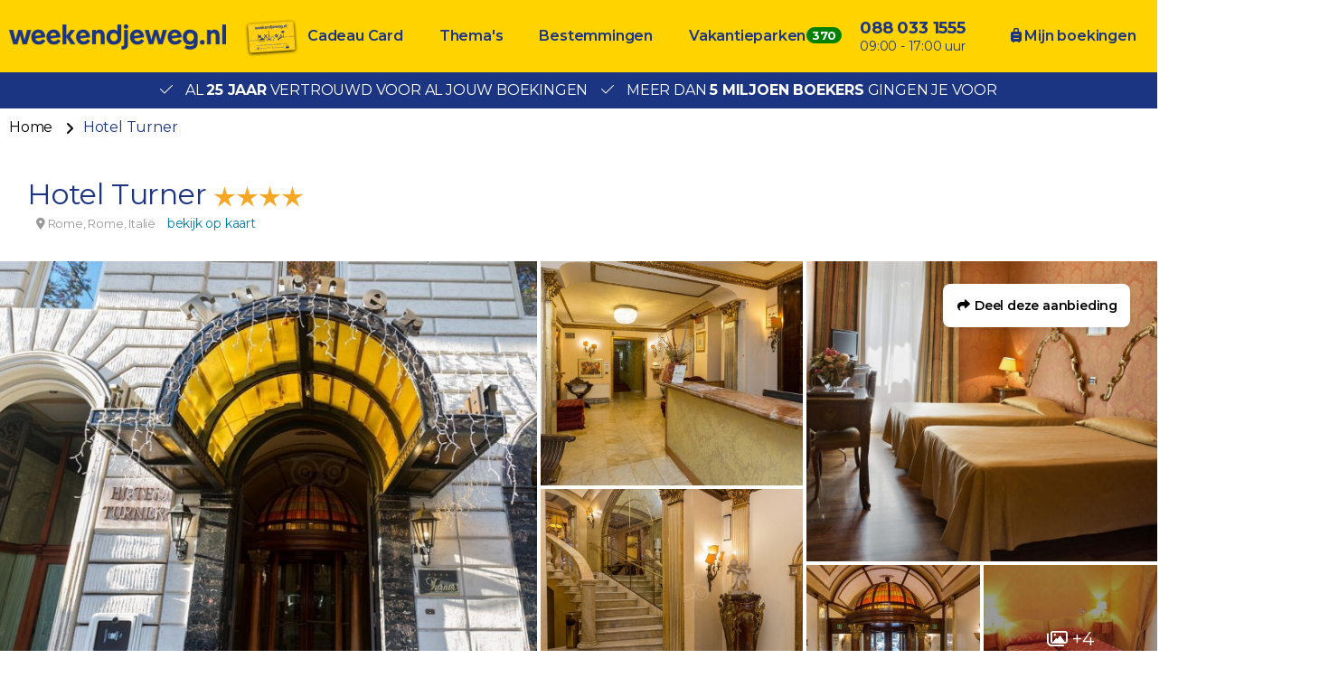

--- FILE ---
content_type: text/html; charset=UTF-8
request_url: https://www.weekendjeweg.nl/hotel/5792/hotel-turner
body_size: 15227
content:
<!DOCTYPE html>
<html lang="nl-nl">
<head>
    <meta name="facebook-domain-verification" content="dpftrwgj2xd9jpvspyz9fih1vekg4d" />

<style>.async-hide { opacity: 0 !important} </style>
<script>(function(a,s,y,n,c,h,i,d,e){s.className+=' '+y;h.start=1*new Date;
h.end=i=function(){s.className=s.className.replace(RegExp(' ?'+y),'')};
(a[n]=a[n]||[]).hide=h;setTimeout(function(){i();h.end=null},c);h.timeout=c;
})(window,document.documentElement,'async-hide','buDataLayer',1000,
{'GTM-PF4LMK7':true});</script>
<script type="text/javascript">
(function(w,d,s,l,i){w[l]=w[l]||[];w[l].push({'gtm.start':
new Date().getTime(),event:'gtm.js'});var f=d.getElementsByTagName(s)[0],
j=d.createElement(s),dl=l!='dataLayer'?'&l='+l:'';j.async=true;j.src=
'https://gtm.weekendjeweg.nl/gtm.js?id='+i+dl;f.parentNode.insertBefore(j,f);
})(window,document,'script','buDataLayer','GTM-PF4LMK7');</script>

<script async src=https://widget.thuiswinkel.org/script.js?id=NTkxMC0z></script>

    <meta charset="utf-8">

    <meta name="viewport" content="width=device-width, initial-scale=1, maximum-scale=1">
    <meta name="HandheldFriendly" content="true">
    <meta http-equiv="x-ua-compatible" content="ie=edge">

    <title>Hotel Turner</title>
    <meta name="description" content="Het 4*-Hotel Turner biedt elegante kamers met antiek meubilair en is voorzien van moderne gemakken. Met een ligging van 10 minuten lopen van het stati...">
    <meta name="keywords" content="">
    <meta name="csrf-token" content="phJdV6owgxiCU2ccZ68tC59n5YtIdBFzbpYUD5WI">
    <meta name="referrer" content="always">

    
    <meta property="og:type" content="website">
    <meta property="og:title" content="Hotel Turner">
    <meta property="og:description" content="Het 4*-Hotel Turner biedt elegante kamers met antiek meubilair en is voorzien van moderne gemakken. Met een ligging van 10 minuten lopen van het stati...">
    <meta property="og:url" content="https://www.weekendjeweg.nl/hotel/5792/hotel-turner">
    <meta property="og:site_name" content="Weekendjeweg.nl">
                <meta property="og:image" content="https://d37edykxywilfy.cloudfront.net/mirage/132740?fit=crop-36-62&amp;h=1080&amp;q=85&amp;w=1920&amp;s=515c93fa2fed52901acfee8d82b9f2ba">
    
    <link rel="canonical" href="https://www.weekendjeweg.nl/hotel/5792/hotel-turner">
    <link rel="preconnect" href="https://d37edykxywilfy.cloudfront.net">

            <link rel="preconnect" href="https://selfservice.robinhq.com">
    
    <link rel="shortcut icon" href="https://www.weekendjeweg.nl/build/assets//favicon.2ekDZkYy.ico" type="image/x-icon">
    <link rel="manifest" href="https://www.weekendjeweg.nl/build/assets//manifest.Cl4AgKyc.webmanifest">
    <link rel="apple-touch-icon" href="https://www.weekendjeweg.nl/build/assets//apple-touch-icon.xNvYuuQB.png">

    <link rel="preload" as="style" href="https://www.weekendjeweg.nl/build/assets//vendor.B79gbLcC.css" /><link rel="stylesheet" href="https://www.weekendjeweg.nl/build/assets//vendor.B79gbLcC.css" />    <link rel="preload" as="style" href="https://www.weekendjeweg.nl/build/assets//whitelabel.CyfASJWa.css" /><link rel="stylesheet" href="https://www.weekendjeweg.nl/build/assets//whitelabel.CyfASJWa.css" />    <link rel="preload" as="style" href="https://www.weekendjeweg.nl/build/assets//brand.1RLR2yBF.css" /><link rel="stylesheet" href="https://www.weekendjeweg.nl/build/assets//brand.1RLR2yBF.css" />
    <base target="_top">

    <script type="application/ld+json">{"@context":"https://schema.org","@type":"TravelAgency","name":"Weekendjeweg.nl","url":"https://www.weekendjeweg.nl","priceRange":"€","openingHours":"Mo-Su 09:00-17:00","paymentAccepted":"iDeal, Mister Cash, Visa, Mastercard, Maestro","currenciesAccepted":"EUR","image":"https://www.weekendjeweg.nl/build/assets//apple-touch-icon.xNvYuuQB.png","address":{"@type":"PostalAddress","addressCountry":"NL","addressRegion":"Gelderland","streetAddress":"Regentesselaan 8, 7316 AC Apeldoorn, Nederland","addressLocality":"Regentesselaan 8","postalCode":"7316 AC"},"contactPoint":{"@type":"ContactPoint","telephone":"+310880331555","url":"https://www.weekendjeweg.nl","contactType":"Customer service"},"telephone":"+310880331555"}</script>
    <script type="application/ld+json">{"@context":"https://schema.org","@type":"WebSite","url":"https://www.weekendjeweg.nl","potentialAction":{"@type":"SearchAction","query-input":"required name=search_term_string","target":{"@type":"EntryPoint","urlTemplate":"https://www.weekendjeweg.nl/resultaten?q={search_term_string}"}}}</script>
    <script type="application/ld+json">{"@context":"https://schema.org","@type":"BreadcrumbList","itemListElement":[{"@type":"ListItem","position":1,"item":{"@type":"Thing","@id":"/","name":"Home"}},{"@type":"ListItem","position":2,"item":{"@type":"Thing","@id":"https://www.weekendjeweg.nl/hotel/5792/hotel-turner","name":"Hotel Turner"}}]}</script>

    
    <script>
    window.buDataLayer = window.buDataLayer || [];
    function gtag() { window.buDataLayer.push(arguments); }

    window.updateConsent = function(analyticsAccepted, personalizationAccepted) {
        gtag('consent', 'update', {
            ad_storage: analyticsAccepted ? 'granted' : 'denied',
            analytics_storage: analyticsAccepted ? 'granted' : 'denied',
            personalization_storage: personalizationAccepted ? 'granted' : 'denied',
            ad_user_data: personalizationAccepted ? 'granted' : 'denied',
            ad_personalization: personalizationAccepted ? 'granted' : 'denied',
        });
    }
    
    let analyticsAccepted = false;
    let personalizationAccepted = false;
    const ccCookie = ReadCookie('cc_cookie');
    if(ccCookie && ccCookie?.categories) {
        analyticsAccepted = ccCookie.categories.indexOf('analytics') !== -1;
        personalizationAccepted = ccCookie.categories.indexOf('personal') !== -1;
    }
    else if(localStorage["vue-cookie-accept-decline-cookie-consent"] === 'accept') {
        analyticsAccepted = true;
        personalizationAccepted = true;
    }
    
    gtag('consent', 'default', {
        ad_storage: analyticsAccepted ? 'granted' : 'denied',
        analytics_storage: analyticsAccepted ? 'granted' : 'denied',
        functionality_storage: 'granted',
        personalization_storage: personalizationAccepted ? 'granted' : 'denied',
        security_storage: 'granted',
        ad_user_data: personalizationAccepted ? 'granted' : 'denied',
        ad_personalization: personalizationAccepted ? 'granted' : 'denied',
    });
    
    window.pageType = "detail";
    window.buDataLayer.push({ pageType : "detail"});
    window.buDataLayer.push({ event: "ipEvent", ipAddress: "3.142.246.32"});
    window.buDataLayer.push([]);
    
    function ReadCookie(cookieName) {
        const allcookies = document.cookie;
        const cookiearray = allcookies.split('; ');
        
        for(let i=0; i<cookiearray.length; i++) {
           const name = cookiearray[i].split('=')[0];
           const value = cookiearray[i].split('=')[1];
           if(name === cookieName) {
               return JSON.parse(value);
           }
        }
    }
</script>

</head>

<body class="weekendjeweg-nl offer-page ">



<!-- Google Tag Manager -->
<noscript><iframe src="https://gtm.weekendjeweg.nl/ns.html?id=GTM-PF4LMK7"
height="0" width="0" style="display:none;visibility:hidden"></iframe></noscript>

<div id="app" class="app" :class="appClass">

                        <bookit-cookie-consent></bookit-cookie-consent>
            
    <overlay></overlay>

            <div class="header">
    <div class="header__main">
        <div class="container header__container">

                            <div class="header__item header__item--logo">
                    <div class="header__component">
                        <div class="header__brand">
                            <a href="/" class="logo">
            <img src="https://www.weekendjeweg.nl/build/assets//header-logo.c-ploeN6.png" class="logo__image">
    </a>

                        </div>
                    </div>
                </div>
            
                            <div class="header__item header__item--main header__item--flat-menu">
                    <div class="flat-menu header__component order-page-hide ">
    <ul class="flat-menu__menu">
                    <li class="flat-menu__item">
                                    <a class="flat-menu__link flat-menu__link--first"
                       href="https://cadeaubon.weekendjeweg.nl/?utm_source=acties.weekendjeweg.nl&amp;utm_medium=referral&amp;utm_campaign=actiesww_header"
                       
                       v-gtm-register-event="{ componentName: 'FlatMenu', action: 'Click', label: 'Cadeau Card' }"
                    >Cadeau Card</a>
                            </li>
                    <li class="flat-menu__item">
                                    <a class="flat-menu__link "
                       href="/themas"
                       
                       v-gtm-register-event="{ componentName: 'FlatMenu', action: 'Click', label: 'Thema\&#039;s' }"
                    >Thema&#039;s</a>
                            </li>
                    <li class="flat-menu__item">
                                    <a class="flat-menu__link "
                       href="/bestemmingen"
                       
                       v-gtm-register-event="{ componentName: 'FlatMenu', action: 'Click', label: 'Bestemmingen' }"
                    >Bestemmingen</a>
                            </li>
                    <li class="flat-menu__item">
                                    <a class="flat-menu__link "
                       href="https://www.bungalows.nl/?utm_source=weekendjeweg&amp;utm_medium=referralww_nl&amp;utm_campaign=bungalows&amp;utm_content=homepage_header"
                       target="_blank"
                       v-gtm-register-event="{ componentName: 'FlatMenu', action: 'Click', label: 'Vakantieparken' }"
                    >Vakantieparken</a>
                            </li>
            </ul>
</div>

                </div>
            
            
            
            
            
                            <div class="header__item header__item--menu-contact-info">
                    <div class="header__component menu-contact-info">
    <div class=menu-contact-info__container>
        <a href="tel:088 033 1555" class="menu-contact-info__phone-number">088 033 1555</a>
        <div class="menu-contact-info__sub-line">09:00 - 17:00 uur</div>
    </div>
</div>

                </div>
            
                            <div class="header__item header__item--my-orders">
                    <a href="https://www.weekendjeweg.nl/mijn-boekingen" class="flat-menu__link">
                        <i class="fa-solid fa-suitcase-rolling"></i>
                        Mijn boekingen
                    </a>
                </div>
            
            
                            <robin class="header__item header__item--chat">

                                            <button class="button button--block button--primary header__button">
                            Start chat
                        </button>
                                    </robin>
            
        </div>
    </div>

                <div class="header__usp-container">
            <div class="header__usps">
                                    <div class="header__usp">
                        <span class="header__usp-icon fal fa-check"></span>
                        Al <b>25 jaar</b> vertrouwd voor al jouw boekingen
                    </div>
                                    <div class="header__usp">
                        <span class="header__usp-icon fal fa-check"></span>
                        Meer dan <b>5 miljoen boekers</b> gingen je voor
                    </div>
                            </div>
        </div>
    </div>

    <div class="d-lg-none">
        <main-menu-mobile
                :settings="{&quot;menuItems&quot;:[{&quot;url&quot;:&quot;https:\/\/www.weekendjeweg.nl\/cadeaubon\/?utm_source=acties.weekendjeweg.nl&amp;utm_medium=referral&amp;utm_campaign=actiesww_header&quot;,&quot;active&quot;:false,&quot;menuTitle&quot;:&quot;Cadeau Card&quot;,&quot;_component&quot;:&quot;menu-link&quot;},{&quot;active&quot;:true,&quot;menuTitle&quot;:&quot;Thema&#039;s&quot;,&quot;_component&quot;:&quot;menu-themes&quot;,&quot;amountThemes&quot;:0},{&quot;active&quot;:true,&quot;menuTitle&quot;:&quot;Bestemmingen&quot;,&quot;_component&quot;:&quot;menu-destinations&quot;,&quot;amountDestinations&quot;:0},{&quot;url&quot;:&quot;https:\/\/www.bungalows.nl\/&quot;,&quot;active&quot;:false,&quot;menuTitle&quot;:&quot;Vakantieparken&quot;,&quot;_component&quot;:&quot;menu-link&quot;},{&quot;url&quot;:&quot;tel:0880331555&quot;,&quot;active&quot;:false,&quot;menuTitle&quot;:&quot;088 033 1555&quot;,&quot;_component&quot;:&quot;menu-link&quot;},{&quot;url&quot;:&quot;\/mijn-boekingen&quot;,&quot;active&quot;:false,&quot;menuTitle&quot;:&quot;Mijn boekingen&quot;,&quot;_component&quot;:&quot;menu-link&quot;}],&quot;_component&quot;:&quot;main-menu-mobile&quot;,&quot;logo&quot;:&quot;images\/header-logo.png&quot;,&quot;showLogo&quot;:true,&quot;showSearch&quot;:true,&quot;showWhatsApp&quot;:true,&quot;showNavigation&quot;:true,&quot;whatsAppNumber&quot;:&quot;+31880331555&quot;}"
        >
            <div class="main-menu-mobile">
                <div class="main-menu-mobile__holder">
                    <div class="main-menu-mobile__container container">
                        <div class="row">
                            <div class="col main-menu-mobile__menu-item"></div>
                        </div>
                    </div>
                </div>
            </div>
        </main-menu-mobile>
    </div>

    
    
    <div class="d-none d-xl-block">
        <div class="breadcrumb">
    <div class="container">
        <div>
            <ul class="breadcrumb__items">
                                    <li class="breadcrumb__item">
                                                    <a class="breadcrumb__link"
                               href="/"
                                                           >
                                Home
                            </a>
                                            </li>
                                    <li class="breadcrumb__item">
                                                    <span class="breadcrumb__link breadcrumb__link--current">Hotel Turner</span>
                                            </li>
                            </ul>
        </div>
    </div>
</div>
    </div>

    
    <div class="offer-page__row offer-page__row--header">
    <div class="offer-page__section offer-page__section--header">
        <div class="offer-header offer-grid">
        <div class="offer-grid__images">
            <offer-images :images="[{&quot;title&quot;:&quot;Hotel Turner&quot;,&quot;original&quot;:{&quot;title&quot;:&quot;Hotel Turner&quot;,&quot;url&quot;:&quot;https:\/\/d37edykxywilfy.cloudfront.net\/mirage\/132740?fit=crop-36-62&amp;h=745&amp;q=85&amp;w=1159&amp;s=42b2ac3ea4a666cb2dd3acdcc3fba0bb&quot;,&quot;url_webp&quot;:&quot;https:\/\/d37edykxywilfy.cloudfront.net\/mirage\/132740?fit=crop-36-62&amp;h=745&amp;q=85&amp;w=1159&amp;s=42b2ac3ea4a666cb2dd3acdcc3fba0bb&amp;fm=webp&quot;,&quot;attribution&quot;:null,&quot;focusX&quot;:36,&quot;focusY&quot;:62,&quot;css&quot;:&quot;background: url(https:\/\/d37edykxywilfy.cloudfront.net\/mirage\/132740?fit=crop-36-62&amp;h=745&amp;q=85&amp;w=1159&amp;s=42b2ac3ea4a666cb2dd3acdcc3fba0bb) no-repeat 36% 62% \/ cover;&quot;,&quot;css_webp&quot;:&quot;background: url(https:\/\/d37edykxywilfy.cloudfront.net\/mirage\/132740?fit=crop-36-62&amp;h=745&amp;q=85&amp;w=1159&amp;s=42b2ac3ea4a666cb2dd3acdcc3fba0bb) no-repeat 36% 62% \/ cover;&quot;},&quot;small&quot;:{&quot;title&quot;:&quot;Hotel Turner&quot;,&quot;url&quot;:&quot;https:\/\/d37edykxywilfy.cloudfront.net\/mirage\/132740?fit=crop-36-62&amp;h=240&amp;q=85&amp;w=320&amp;s=48e1db8410efce3bf48872d634cfafb2&quot;,&quot;url_webp&quot;:&quot;https:\/\/d37edykxywilfy.cloudfront.net\/mirage\/132740?fit=crop-36-62&amp;h=240&amp;q=85&amp;w=320&amp;s=48e1db8410efce3bf48872d634cfafb2&amp;fm=webp&quot;,&quot;attribution&quot;:null,&quot;focusX&quot;:36,&quot;focusY&quot;:62,&quot;css&quot;:&quot;background: url(https:\/\/d37edykxywilfy.cloudfront.net\/mirage\/132740?fit=crop-36-62&amp;h=240&amp;q=85&amp;w=320&amp;s=48e1db8410efce3bf48872d634cfafb2) no-repeat 36% 62% \/ cover;&quot;,&quot;css_webp&quot;:&quot;background: url(https:\/\/d37edykxywilfy.cloudfront.net\/mirage\/132740?fit=crop-36-62&amp;h=240&amp;q=85&amp;w=320&amp;s=48e1db8410efce3bf48872d634cfafb2) no-repeat 36% 62% \/ cover;&quot;},&quot;mobile&quot;:{&quot;title&quot;:&quot;Hotel Turner&quot;,&quot;url&quot;:&quot;https:\/\/d37edykxywilfy.cloudfront.net\/mirage\/132740?fit=crop-36-62&amp;h=480&amp;q=85&amp;w=640&amp;s=e7b95741ec4cc90a056f3f8c895f8eaa&quot;,&quot;url_webp&quot;:&quot;https:\/\/d37edykxywilfy.cloudfront.net\/mirage\/132740?fit=crop-36-62&amp;h=480&amp;q=85&amp;w=640&amp;s=e7b95741ec4cc90a056f3f8c895f8eaa&amp;fm=webp&quot;,&quot;attribution&quot;:null,&quot;focusX&quot;:36,&quot;focusY&quot;:62,&quot;css&quot;:&quot;background: url(https:\/\/d37edykxywilfy.cloudfront.net\/mirage\/132740?fit=crop-36-62&amp;h=480&amp;q=85&amp;w=640&amp;s=e7b95741ec4cc90a056f3f8c895f8eaa) no-repeat 36% 62% \/ cover;&quot;,&quot;css_webp&quot;:&quot;background: url(https:\/\/d37edykxywilfy.cloudfront.net\/mirage\/132740?fit=crop-36-62&amp;h=480&amp;q=85&amp;w=640&amp;s=e7b95741ec4cc90a056f3f8c895f8eaa) no-repeat 36% 62% \/ cover;&quot;},&quot;medium&quot;:{&quot;title&quot;:&quot;Hotel Turner&quot;,&quot;url&quot;:&quot;https:\/\/d37edykxywilfy.cloudfront.net\/mirage\/132740?fit=crop-36-62&amp;h=720&amp;q=85&amp;w=1280&amp;s=7e167c95ba170b6a1e54656749cfd2f9&quot;,&quot;url_webp&quot;:&quot;https:\/\/d37edykxywilfy.cloudfront.net\/mirage\/132740?fit=crop-36-62&amp;h=720&amp;q=85&amp;w=1280&amp;s=7e167c95ba170b6a1e54656749cfd2f9&amp;fm=webp&quot;,&quot;attribution&quot;:null,&quot;focusX&quot;:36,&quot;focusY&quot;:62,&quot;css&quot;:&quot;background: url(https:\/\/d37edykxywilfy.cloudfront.net\/mirage\/132740?fit=crop-36-62&amp;h=720&amp;q=85&amp;w=1280&amp;s=7e167c95ba170b6a1e54656749cfd2f9) no-repeat 36% 62% \/ cover;&quot;,&quot;css_webp&quot;:&quot;background: url(https:\/\/d37edykxywilfy.cloudfront.net\/mirage\/132740?fit=crop-36-62&amp;h=720&amp;q=85&amp;w=1280&amp;s=7e167c95ba170b6a1e54656749cfd2f9) no-repeat 36% 62% \/ cover;&quot;},&quot;large&quot;:{&quot;title&quot;:&quot;Hotel Turner&quot;,&quot;url&quot;:&quot;https:\/\/d37edykxywilfy.cloudfront.net\/mirage\/132740?fit=crop-36-62&amp;h=1080&amp;q=85&amp;w=1920&amp;s=515c93fa2fed52901acfee8d82b9f2ba&quot;,&quot;url_webp&quot;:&quot;https:\/\/d37edykxywilfy.cloudfront.net\/mirage\/132740?fit=crop-36-62&amp;h=1080&amp;q=85&amp;w=1920&amp;s=515c93fa2fed52901acfee8d82b9f2ba&amp;fm=webp&quot;,&quot;attribution&quot;:null,&quot;focusX&quot;:36,&quot;focusY&quot;:62,&quot;css&quot;:&quot;background: url(https:\/\/d37edykxywilfy.cloudfront.net\/mirage\/132740?fit=crop-36-62&amp;h=1080&amp;q=85&amp;w=1920&amp;s=515c93fa2fed52901acfee8d82b9f2ba) no-repeat 36% 62% \/ cover;&quot;,&quot;css_webp&quot;:&quot;background: url(https:\/\/d37edykxywilfy.cloudfront.net\/mirage\/132740?fit=crop-36-62&amp;h=1080&amp;q=85&amp;w=1920&amp;s=515c93fa2fed52901acfee8d82b9f2ba) no-repeat 36% 62% \/ cover;&quot;}},{&quot;title&quot;:&quot;Hotel Turner&quot;,&quot;original&quot;:{&quot;title&quot;:&quot;Hotel Turner&quot;,&quot;url&quot;:&quot;https:\/\/d37edykxywilfy.cloudfront.net\/mirage\/132741?fit=crop-59-63&amp;h=744&amp;q=85&amp;w=1150&amp;s=8b25597ccf38054c7a5d7956c090dbba&quot;,&quot;url_webp&quot;:&quot;https:\/\/d37edykxywilfy.cloudfront.net\/mirage\/132741?fit=crop-59-63&amp;h=744&amp;q=85&amp;w=1150&amp;s=8b25597ccf38054c7a5d7956c090dbba&amp;fm=webp&quot;,&quot;attribution&quot;:null,&quot;focusX&quot;:59,&quot;focusY&quot;:63,&quot;css&quot;:&quot;background: url(https:\/\/d37edykxywilfy.cloudfront.net\/mirage\/132741?fit=crop-59-63&amp;h=744&amp;q=85&amp;w=1150&amp;s=8b25597ccf38054c7a5d7956c090dbba) no-repeat 59% 63% \/ cover;&quot;,&quot;css_webp&quot;:&quot;background: url(https:\/\/d37edykxywilfy.cloudfront.net\/mirage\/132741?fit=crop-59-63&amp;h=744&amp;q=85&amp;w=1150&amp;s=8b25597ccf38054c7a5d7956c090dbba) no-repeat 59% 63% \/ cover;&quot;},&quot;small&quot;:{&quot;title&quot;:&quot;Hotel Turner&quot;,&quot;url&quot;:&quot;https:\/\/d37edykxywilfy.cloudfront.net\/mirage\/132741?fit=crop-59-63&amp;h=240&amp;q=85&amp;w=320&amp;s=c5a8d679b5a6e0eae24817441738e09e&quot;,&quot;url_webp&quot;:&quot;https:\/\/d37edykxywilfy.cloudfront.net\/mirage\/132741?fit=crop-59-63&amp;h=240&amp;q=85&amp;w=320&amp;s=c5a8d679b5a6e0eae24817441738e09e&amp;fm=webp&quot;,&quot;attribution&quot;:null,&quot;focusX&quot;:59,&quot;focusY&quot;:63,&quot;css&quot;:&quot;background: url(https:\/\/d37edykxywilfy.cloudfront.net\/mirage\/132741?fit=crop-59-63&amp;h=240&amp;q=85&amp;w=320&amp;s=c5a8d679b5a6e0eae24817441738e09e) no-repeat 59% 63% \/ cover;&quot;,&quot;css_webp&quot;:&quot;background: url(https:\/\/d37edykxywilfy.cloudfront.net\/mirage\/132741?fit=crop-59-63&amp;h=240&amp;q=85&amp;w=320&amp;s=c5a8d679b5a6e0eae24817441738e09e) no-repeat 59% 63% \/ cover;&quot;},&quot;mobile&quot;:{&quot;title&quot;:&quot;Hotel Turner&quot;,&quot;url&quot;:&quot;https:\/\/d37edykxywilfy.cloudfront.net\/mirage\/132741?fit=crop-59-63&amp;h=480&amp;q=85&amp;w=640&amp;s=f9b28127d2c89d5695a1c61f43354ed8&quot;,&quot;url_webp&quot;:&quot;https:\/\/d37edykxywilfy.cloudfront.net\/mirage\/132741?fit=crop-59-63&amp;h=480&amp;q=85&amp;w=640&amp;s=f9b28127d2c89d5695a1c61f43354ed8&amp;fm=webp&quot;,&quot;attribution&quot;:null,&quot;focusX&quot;:59,&quot;focusY&quot;:63,&quot;css&quot;:&quot;background: url(https:\/\/d37edykxywilfy.cloudfront.net\/mirage\/132741?fit=crop-59-63&amp;h=480&amp;q=85&amp;w=640&amp;s=f9b28127d2c89d5695a1c61f43354ed8) no-repeat 59% 63% \/ cover;&quot;,&quot;css_webp&quot;:&quot;background: url(https:\/\/d37edykxywilfy.cloudfront.net\/mirage\/132741?fit=crop-59-63&amp;h=480&amp;q=85&amp;w=640&amp;s=f9b28127d2c89d5695a1c61f43354ed8) no-repeat 59% 63% \/ cover;&quot;},&quot;medium&quot;:{&quot;title&quot;:&quot;Hotel Turner&quot;,&quot;url&quot;:&quot;https:\/\/d37edykxywilfy.cloudfront.net\/mirage\/132741?fit=crop-59-63&amp;h=720&amp;q=85&amp;w=1280&amp;s=fdc40cbd819da3758163ee3a5c14319f&quot;,&quot;url_webp&quot;:&quot;https:\/\/d37edykxywilfy.cloudfront.net\/mirage\/132741?fit=crop-59-63&amp;h=720&amp;q=85&amp;w=1280&amp;s=fdc40cbd819da3758163ee3a5c14319f&amp;fm=webp&quot;,&quot;attribution&quot;:null,&quot;focusX&quot;:59,&quot;focusY&quot;:63,&quot;css&quot;:&quot;background: url(https:\/\/d37edykxywilfy.cloudfront.net\/mirage\/132741?fit=crop-59-63&amp;h=720&amp;q=85&amp;w=1280&amp;s=fdc40cbd819da3758163ee3a5c14319f) no-repeat 59% 63% \/ cover;&quot;,&quot;css_webp&quot;:&quot;background: url(https:\/\/d37edykxywilfy.cloudfront.net\/mirage\/132741?fit=crop-59-63&amp;h=720&amp;q=85&amp;w=1280&amp;s=fdc40cbd819da3758163ee3a5c14319f) no-repeat 59% 63% \/ cover;&quot;},&quot;large&quot;:{&quot;title&quot;:&quot;Hotel Turner&quot;,&quot;url&quot;:&quot;https:\/\/d37edykxywilfy.cloudfront.net\/mirage\/132741?fit=crop-59-63&amp;h=1080&amp;q=85&amp;w=1920&amp;s=3bcd4ecd93ed20ea44d57ad196fa5bdc&quot;,&quot;url_webp&quot;:&quot;https:\/\/d37edykxywilfy.cloudfront.net\/mirage\/132741?fit=crop-59-63&amp;h=1080&amp;q=85&amp;w=1920&amp;s=3bcd4ecd93ed20ea44d57ad196fa5bdc&amp;fm=webp&quot;,&quot;attribution&quot;:null,&quot;focusX&quot;:59,&quot;focusY&quot;:63,&quot;css&quot;:&quot;background: url(https:\/\/d37edykxywilfy.cloudfront.net\/mirage\/132741?fit=crop-59-63&amp;h=1080&amp;q=85&amp;w=1920&amp;s=3bcd4ecd93ed20ea44d57ad196fa5bdc) no-repeat 59% 63% \/ cover;&quot;,&quot;css_webp&quot;:&quot;background: url(https:\/\/d37edykxywilfy.cloudfront.net\/mirage\/132741?fit=crop-59-63&amp;h=1080&amp;q=85&amp;w=1920&amp;s=3bcd4ecd93ed20ea44d57ad196fa5bdc) no-repeat 59% 63% \/ cover;&quot;}},{&quot;title&quot;:&quot;Hotel Turner&quot;,&quot;original&quot;:{&quot;title&quot;:&quot;Hotel Turner&quot;,&quot;url&quot;:&quot;https:\/\/d37edykxywilfy.cloudfront.net\/mirage\/132739?fit=crop-38-62&amp;h=747&amp;q=85&amp;w=1164&amp;s=db91d67579cb214f3f664a1f0116e1ab&quot;,&quot;url_webp&quot;:&quot;https:\/\/d37edykxywilfy.cloudfront.net\/mirage\/132739?fit=crop-38-62&amp;h=747&amp;q=85&amp;w=1164&amp;s=db91d67579cb214f3f664a1f0116e1ab&amp;fm=webp&quot;,&quot;attribution&quot;:null,&quot;focusX&quot;:38,&quot;focusY&quot;:62,&quot;css&quot;:&quot;background: url(https:\/\/d37edykxywilfy.cloudfront.net\/mirage\/132739?fit=crop-38-62&amp;h=747&amp;q=85&amp;w=1164&amp;s=db91d67579cb214f3f664a1f0116e1ab) no-repeat 38% 62% \/ cover;&quot;,&quot;css_webp&quot;:&quot;background: url(https:\/\/d37edykxywilfy.cloudfront.net\/mirage\/132739?fit=crop-38-62&amp;h=747&amp;q=85&amp;w=1164&amp;s=db91d67579cb214f3f664a1f0116e1ab) no-repeat 38% 62% \/ cover;&quot;},&quot;small&quot;:{&quot;title&quot;:&quot;Hotel Turner&quot;,&quot;url&quot;:&quot;https:\/\/d37edykxywilfy.cloudfront.net\/mirage\/132739?fit=crop-38-62&amp;h=240&amp;q=85&amp;w=320&amp;s=b0ff1a504b3bca5db1076eb7ea710d2f&quot;,&quot;url_webp&quot;:&quot;https:\/\/d37edykxywilfy.cloudfront.net\/mirage\/132739?fit=crop-38-62&amp;h=240&amp;q=85&amp;w=320&amp;s=b0ff1a504b3bca5db1076eb7ea710d2f&amp;fm=webp&quot;,&quot;attribution&quot;:null,&quot;focusX&quot;:38,&quot;focusY&quot;:62,&quot;css&quot;:&quot;background: url(https:\/\/d37edykxywilfy.cloudfront.net\/mirage\/132739?fit=crop-38-62&amp;h=240&amp;q=85&amp;w=320&amp;s=b0ff1a504b3bca5db1076eb7ea710d2f) no-repeat 38% 62% \/ cover;&quot;,&quot;css_webp&quot;:&quot;background: url(https:\/\/d37edykxywilfy.cloudfront.net\/mirage\/132739?fit=crop-38-62&amp;h=240&amp;q=85&amp;w=320&amp;s=b0ff1a504b3bca5db1076eb7ea710d2f) no-repeat 38% 62% \/ cover;&quot;},&quot;mobile&quot;:{&quot;title&quot;:&quot;Hotel Turner&quot;,&quot;url&quot;:&quot;https:\/\/d37edykxywilfy.cloudfront.net\/mirage\/132739?fit=crop-38-62&amp;h=480&amp;q=85&amp;w=640&amp;s=a39b045fb5f9933b28e2ad014392a583&quot;,&quot;url_webp&quot;:&quot;https:\/\/d37edykxywilfy.cloudfront.net\/mirage\/132739?fit=crop-38-62&amp;h=480&amp;q=85&amp;w=640&amp;s=a39b045fb5f9933b28e2ad014392a583&amp;fm=webp&quot;,&quot;attribution&quot;:null,&quot;focusX&quot;:38,&quot;focusY&quot;:62,&quot;css&quot;:&quot;background: url(https:\/\/d37edykxywilfy.cloudfront.net\/mirage\/132739?fit=crop-38-62&amp;h=480&amp;q=85&amp;w=640&amp;s=a39b045fb5f9933b28e2ad014392a583) no-repeat 38% 62% \/ cover;&quot;,&quot;css_webp&quot;:&quot;background: url(https:\/\/d37edykxywilfy.cloudfront.net\/mirage\/132739?fit=crop-38-62&amp;h=480&amp;q=85&amp;w=640&amp;s=a39b045fb5f9933b28e2ad014392a583) no-repeat 38% 62% \/ cover;&quot;},&quot;medium&quot;:{&quot;title&quot;:&quot;Hotel Turner&quot;,&quot;url&quot;:&quot;https:\/\/d37edykxywilfy.cloudfront.net\/mirage\/132739?fit=crop-38-62&amp;h=720&amp;q=85&amp;w=1280&amp;s=305c79ddf2ffe018b2ae2fe429aba99d&quot;,&quot;url_webp&quot;:&quot;https:\/\/d37edykxywilfy.cloudfront.net\/mirage\/132739?fit=crop-38-62&amp;h=720&amp;q=85&amp;w=1280&amp;s=305c79ddf2ffe018b2ae2fe429aba99d&amp;fm=webp&quot;,&quot;attribution&quot;:null,&quot;focusX&quot;:38,&quot;focusY&quot;:62,&quot;css&quot;:&quot;background: url(https:\/\/d37edykxywilfy.cloudfront.net\/mirage\/132739?fit=crop-38-62&amp;h=720&amp;q=85&amp;w=1280&amp;s=305c79ddf2ffe018b2ae2fe429aba99d) no-repeat 38% 62% \/ cover;&quot;,&quot;css_webp&quot;:&quot;background: url(https:\/\/d37edykxywilfy.cloudfront.net\/mirage\/132739?fit=crop-38-62&amp;h=720&amp;q=85&amp;w=1280&amp;s=305c79ddf2ffe018b2ae2fe429aba99d) no-repeat 38% 62% \/ cover;&quot;},&quot;large&quot;:{&quot;title&quot;:&quot;Hotel Turner&quot;,&quot;url&quot;:&quot;https:\/\/d37edykxywilfy.cloudfront.net\/mirage\/132739?fit=crop-38-62&amp;h=1080&amp;q=85&amp;w=1920&amp;s=c2c347e9ea619eef413173289c9bbe90&quot;,&quot;url_webp&quot;:&quot;https:\/\/d37edykxywilfy.cloudfront.net\/mirage\/132739?fit=crop-38-62&amp;h=1080&amp;q=85&amp;w=1920&amp;s=c2c347e9ea619eef413173289c9bbe90&amp;fm=webp&quot;,&quot;attribution&quot;:null,&quot;focusX&quot;:38,&quot;focusY&quot;:62,&quot;css&quot;:&quot;background: url(https:\/\/d37edykxywilfy.cloudfront.net\/mirage\/132739?fit=crop-38-62&amp;h=1080&amp;q=85&amp;w=1920&amp;s=c2c347e9ea619eef413173289c9bbe90) no-repeat 38% 62% \/ cover;&quot;,&quot;css_webp&quot;:&quot;background: url(https:\/\/d37edykxywilfy.cloudfront.net\/mirage\/132739?fit=crop-38-62&amp;h=1080&amp;q=85&amp;w=1920&amp;s=c2c347e9ea619eef413173289c9bbe90) no-repeat 38% 62% \/ cover;&quot;}},{&quot;title&quot;:&quot;Junior Suite - Hotel Turner&quot;,&quot;original&quot;:{&quot;title&quot;:&quot;Junior Suite - Hotel Turner&quot;,&quot;url&quot;:&quot;https:\/\/d37edykxywilfy.cloudfront.net\/mirage\/132403?fit=crop-58-57&amp;h=853&amp;q=85&amp;w=1280&amp;s=02715aac368a12a99c6408217f80f0bc&quot;,&quot;url_webp&quot;:&quot;https:\/\/d37edykxywilfy.cloudfront.net\/mirage\/132403?fit=crop-58-57&amp;h=853&amp;q=85&amp;w=1280&amp;s=02715aac368a12a99c6408217f80f0bc&amp;fm=webp&quot;,&quot;attribution&quot;:null,&quot;focusX&quot;:58,&quot;focusY&quot;:57,&quot;css&quot;:&quot;background: url(https:\/\/d37edykxywilfy.cloudfront.net\/mirage\/132403?fit=crop-58-57&amp;h=853&amp;q=85&amp;w=1280&amp;s=02715aac368a12a99c6408217f80f0bc) no-repeat 58% 57% \/ cover;&quot;,&quot;css_webp&quot;:&quot;background: url(https:\/\/d37edykxywilfy.cloudfront.net\/mirage\/132403?fit=crop-58-57&amp;h=853&amp;q=85&amp;w=1280&amp;s=02715aac368a12a99c6408217f80f0bc) no-repeat 58% 57% \/ cover;&quot;},&quot;small&quot;:{&quot;title&quot;:&quot;Junior Suite - Hotel Turner&quot;,&quot;url&quot;:&quot;https:\/\/d37edykxywilfy.cloudfront.net\/mirage\/132403?fit=crop-58-57&amp;h=240&amp;q=85&amp;w=320&amp;s=3c84a7e11dbd09d58820a567a229f3c3&quot;,&quot;url_webp&quot;:&quot;https:\/\/d37edykxywilfy.cloudfront.net\/mirage\/132403?fit=crop-58-57&amp;h=240&amp;q=85&amp;w=320&amp;s=3c84a7e11dbd09d58820a567a229f3c3&amp;fm=webp&quot;,&quot;attribution&quot;:null,&quot;focusX&quot;:58,&quot;focusY&quot;:57,&quot;css&quot;:&quot;background: url(https:\/\/d37edykxywilfy.cloudfront.net\/mirage\/132403?fit=crop-58-57&amp;h=240&amp;q=85&amp;w=320&amp;s=3c84a7e11dbd09d58820a567a229f3c3) no-repeat 58% 57% \/ cover;&quot;,&quot;css_webp&quot;:&quot;background: url(https:\/\/d37edykxywilfy.cloudfront.net\/mirage\/132403?fit=crop-58-57&amp;h=240&amp;q=85&amp;w=320&amp;s=3c84a7e11dbd09d58820a567a229f3c3) no-repeat 58% 57% \/ cover;&quot;},&quot;mobile&quot;:{&quot;title&quot;:&quot;Junior Suite - Hotel Turner&quot;,&quot;url&quot;:&quot;https:\/\/d37edykxywilfy.cloudfront.net\/mirage\/132403?fit=crop-58-57&amp;h=480&amp;q=85&amp;w=640&amp;s=57fb4238440d8c6067c3cd4a81fc4555&quot;,&quot;url_webp&quot;:&quot;https:\/\/d37edykxywilfy.cloudfront.net\/mirage\/132403?fit=crop-58-57&amp;h=480&amp;q=85&amp;w=640&amp;s=57fb4238440d8c6067c3cd4a81fc4555&amp;fm=webp&quot;,&quot;attribution&quot;:null,&quot;focusX&quot;:58,&quot;focusY&quot;:57,&quot;css&quot;:&quot;background: url(https:\/\/d37edykxywilfy.cloudfront.net\/mirage\/132403?fit=crop-58-57&amp;h=480&amp;q=85&amp;w=640&amp;s=57fb4238440d8c6067c3cd4a81fc4555) no-repeat 58% 57% \/ cover;&quot;,&quot;css_webp&quot;:&quot;background: url(https:\/\/d37edykxywilfy.cloudfront.net\/mirage\/132403?fit=crop-58-57&amp;h=480&amp;q=85&amp;w=640&amp;s=57fb4238440d8c6067c3cd4a81fc4555) no-repeat 58% 57% \/ cover;&quot;},&quot;medium&quot;:{&quot;title&quot;:&quot;Junior Suite - Hotel Turner&quot;,&quot;url&quot;:&quot;https:\/\/d37edykxywilfy.cloudfront.net\/mirage\/132403?fit=crop-58-57&amp;h=720&amp;q=85&amp;w=1280&amp;s=23bfdd7cd3cf3a4ed13608e607aae7b8&quot;,&quot;url_webp&quot;:&quot;https:\/\/d37edykxywilfy.cloudfront.net\/mirage\/132403?fit=crop-58-57&amp;h=720&amp;q=85&amp;w=1280&amp;s=23bfdd7cd3cf3a4ed13608e607aae7b8&amp;fm=webp&quot;,&quot;attribution&quot;:null,&quot;focusX&quot;:58,&quot;focusY&quot;:57,&quot;css&quot;:&quot;background: url(https:\/\/d37edykxywilfy.cloudfront.net\/mirage\/132403?fit=crop-58-57&amp;h=720&amp;q=85&amp;w=1280&amp;s=23bfdd7cd3cf3a4ed13608e607aae7b8) no-repeat 58% 57% \/ cover;&quot;,&quot;css_webp&quot;:&quot;background: url(https:\/\/d37edykxywilfy.cloudfront.net\/mirage\/132403?fit=crop-58-57&amp;h=720&amp;q=85&amp;w=1280&amp;s=23bfdd7cd3cf3a4ed13608e607aae7b8) no-repeat 58% 57% \/ cover;&quot;},&quot;large&quot;:{&quot;title&quot;:&quot;Junior Suite - Hotel Turner&quot;,&quot;url&quot;:&quot;https:\/\/d37edykxywilfy.cloudfront.net\/mirage\/132403?fit=crop-58-57&amp;h=1080&amp;q=85&amp;w=1920&amp;s=e00afac1ee013f0885b2761f10bfb2cf&quot;,&quot;url_webp&quot;:&quot;https:\/\/d37edykxywilfy.cloudfront.net\/mirage\/132403?fit=crop-58-57&amp;h=1080&amp;q=85&amp;w=1920&amp;s=e00afac1ee013f0885b2761f10bfb2cf&amp;fm=webp&quot;,&quot;attribution&quot;:null,&quot;focusX&quot;:58,&quot;focusY&quot;:57,&quot;css&quot;:&quot;background: url(https:\/\/d37edykxywilfy.cloudfront.net\/mirage\/132403?fit=crop-58-57&amp;h=1080&amp;q=85&amp;w=1920&amp;s=e00afac1ee013f0885b2761f10bfb2cf) no-repeat 58% 57% \/ cover;&quot;,&quot;css_webp&quot;:&quot;background: url(https:\/\/d37edykxywilfy.cloudfront.net\/mirage\/132403?fit=crop-58-57&amp;h=1080&amp;q=85&amp;w=1920&amp;s=e00afac1ee013f0885b2761f10bfb2cf) no-repeat 58% 57% \/ cover;&quot;}},{&quot;title&quot;:&quot;Hotel Turner&quot;,&quot;original&quot;:{&quot;title&quot;:&quot;Hotel Turner&quot;,&quot;url&quot;:&quot;https:\/\/d37edykxywilfy.cloudfront.net\/mirage\/132743?fit=crop-53-90&amp;h=750&amp;q=85&amp;w=1162&amp;s=1c5056622822723b3d16186cb0e90b92&quot;,&quot;url_webp&quot;:&quot;https:\/\/d37edykxywilfy.cloudfront.net\/mirage\/132743?fit=crop-53-90&amp;h=750&amp;q=85&amp;w=1162&amp;s=1c5056622822723b3d16186cb0e90b92&amp;fm=webp&quot;,&quot;attribution&quot;:null,&quot;focusX&quot;:53,&quot;focusY&quot;:90,&quot;css&quot;:&quot;background: url(https:\/\/d37edykxywilfy.cloudfront.net\/mirage\/132743?fit=crop-53-90&amp;h=750&amp;q=85&amp;w=1162&amp;s=1c5056622822723b3d16186cb0e90b92) no-repeat 53% 90% \/ cover;&quot;,&quot;css_webp&quot;:&quot;background: url(https:\/\/d37edykxywilfy.cloudfront.net\/mirage\/132743?fit=crop-53-90&amp;h=750&amp;q=85&amp;w=1162&amp;s=1c5056622822723b3d16186cb0e90b92) no-repeat 53% 90% \/ cover;&quot;},&quot;small&quot;:{&quot;title&quot;:&quot;Hotel Turner&quot;,&quot;url&quot;:&quot;https:\/\/d37edykxywilfy.cloudfront.net\/mirage\/132743?fit=crop-53-90&amp;h=240&amp;q=85&amp;w=320&amp;s=1141417e1a969bcbf174fb0d46f7e8e6&quot;,&quot;url_webp&quot;:&quot;https:\/\/d37edykxywilfy.cloudfront.net\/mirage\/132743?fit=crop-53-90&amp;h=240&amp;q=85&amp;w=320&amp;s=1141417e1a969bcbf174fb0d46f7e8e6&amp;fm=webp&quot;,&quot;attribution&quot;:null,&quot;focusX&quot;:53,&quot;focusY&quot;:90,&quot;css&quot;:&quot;background: url(https:\/\/d37edykxywilfy.cloudfront.net\/mirage\/132743?fit=crop-53-90&amp;h=240&amp;q=85&amp;w=320&amp;s=1141417e1a969bcbf174fb0d46f7e8e6) no-repeat 53% 90% \/ cover;&quot;,&quot;css_webp&quot;:&quot;background: url(https:\/\/d37edykxywilfy.cloudfront.net\/mirage\/132743?fit=crop-53-90&amp;h=240&amp;q=85&amp;w=320&amp;s=1141417e1a969bcbf174fb0d46f7e8e6) no-repeat 53% 90% \/ cover;&quot;},&quot;mobile&quot;:{&quot;title&quot;:&quot;Hotel Turner&quot;,&quot;url&quot;:&quot;https:\/\/d37edykxywilfy.cloudfront.net\/mirage\/132743?fit=crop-53-90&amp;h=480&amp;q=85&amp;w=640&amp;s=de0861610dd078550a3a10e7f35fb18e&quot;,&quot;url_webp&quot;:&quot;https:\/\/d37edykxywilfy.cloudfront.net\/mirage\/132743?fit=crop-53-90&amp;h=480&amp;q=85&amp;w=640&amp;s=de0861610dd078550a3a10e7f35fb18e&amp;fm=webp&quot;,&quot;attribution&quot;:null,&quot;focusX&quot;:53,&quot;focusY&quot;:90,&quot;css&quot;:&quot;background: url(https:\/\/d37edykxywilfy.cloudfront.net\/mirage\/132743?fit=crop-53-90&amp;h=480&amp;q=85&amp;w=640&amp;s=de0861610dd078550a3a10e7f35fb18e) no-repeat 53% 90% \/ cover;&quot;,&quot;css_webp&quot;:&quot;background: url(https:\/\/d37edykxywilfy.cloudfront.net\/mirage\/132743?fit=crop-53-90&amp;h=480&amp;q=85&amp;w=640&amp;s=de0861610dd078550a3a10e7f35fb18e) no-repeat 53% 90% \/ cover;&quot;},&quot;medium&quot;:{&quot;title&quot;:&quot;Hotel Turner&quot;,&quot;url&quot;:&quot;https:\/\/d37edykxywilfy.cloudfront.net\/mirage\/132743?fit=crop-53-90&amp;h=720&amp;q=85&amp;w=1280&amp;s=b874c966730d78f74fd8a7a2863c82d5&quot;,&quot;url_webp&quot;:&quot;https:\/\/d37edykxywilfy.cloudfront.net\/mirage\/132743?fit=crop-53-90&amp;h=720&amp;q=85&amp;w=1280&amp;s=b874c966730d78f74fd8a7a2863c82d5&amp;fm=webp&quot;,&quot;attribution&quot;:null,&quot;focusX&quot;:53,&quot;focusY&quot;:90,&quot;css&quot;:&quot;background: url(https:\/\/d37edykxywilfy.cloudfront.net\/mirage\/132743?fit=crop-53-90&amp;h=720&amp;q=85&amp;w=1280&amp;s=b874c966730d78f74fd8a7a2863c82d5) no-repeat 53% 90% \/ cover;&quot;,&quot;css_webp&quot;:&quot;background: url(https:\/\/d37edykxywilfy.cloudfront.net\/mirage\/132743?fit=crop-53-90&amp;h=720&amp;q=85&amp;w=1280&amp;s=b874c966730d78f74fd8a7a2863c82d5) no-repeat 53% 90% \/ cover;&quot;},&quot;large&quot;:{&quot;title&quot;:&quot;Hotel Turner&quot;,&quot;url&quot;:&quot;https:\/\/d37edykxywilfy.cloudfront.net\/mirage\/132743?fit=crop-53-90&amp;h=1080&amp;q=85&amp;w=1920&amp;s=94f9c7551f8fb3ab403b60badc838cf4&quot;,&quot;url_webp&quot;:&quot;https:\/\/d37edykxywilfy.cloudfront.net\/mirage\/132743?fit=crop-53-90&amp;h=1080&amp;q=85&amp;w=1920&amp;s=94f9c7551f8fb3ab403b60badc838cf4&amp;fm=webp&quot;,&quot;attribution&quot;:null,&quot;focusX&quot;:53,&quot;focusY&quot;:90,&quot;css&quot;:&quot;background: url(https:\/\/d37edykxywilfy.cloudfront.net\/mirage\/132743?fit=crop-53-90&amp;h=1080&amp;q=85&amp;w=1920&amp;s=94f9c7551f8fb3ab403b60badc838cf4) no-repeat 53% 90% \/ cover;&quot;,&quot;css_webp&quot;:&quot;background: url(https:\/\/d37edykxywilfy.cloudfront.net\/mirage\/132743?fit=crop-53-90&amp;h=1080&amp;q=85&amp;w=1920&amp;s=94f9c7551f8fb3ab403b60badc838cf4) no-repeat 53% 90% \/ cover;&quot;}},{&quot;title&quot;:&quot;2-persoonskamer - Hotel Turner&quot;,&quot;original&quot;:{&quot;title&quot;:&quot;2-persoonskamer - Hotel Turner&quot;,&quot;url&quot;:&quot;https:\/\/d37edykxywilfy.cloudfront.net\/mirage\/132404?fit=crop-50-50&amp;h=853&amp;q=85&amp;w=1280&amp;s=9034a07f2cb6d6891cd888e192d3d01e&quot;,&quot;url_webp&quot;:&quot;https:\/\/d37edykxywilfy.cloudfront.net\/mirage\/132404?fit=crop-50-50&amp;h=853&amp;q=85&amp;w=1280&amp;s=9034a07f2cb6d6891cd888e192d3d01e&amp;fm=webp&quot;,&quot;attribution&quot;:null,&quot;focusX&quot;:50,&quot;focusY&quot;:50,&quot;css&quot;:&quot;background: url(https:\/\/d37edykxywilfy.cloudfront.net\/mirage\/132404?fit=crop-50-50&amp;h=853&amp;q=85&amp;w=1280&amp;s=9034a07f2cb6d6891cd888e192d3d01e) no-repeat 50% 50% \/ cover;&quot;,&quot;css_webp&quot;:&quot;background: url(https:\/\/d37edykxywilfy.cloudfront.net\/mirage\/132404?fit=crop-50-50&amp;h=853&amp;q=85&amp;w=1280&amp;s=9034a07f2cb6d6891cd888e192d3d01e) no-repeat 50% 50% \/ cover;&quot;},&quot;small&quot;:{&quot;title&quot;:&quot;2-persoonskamer - Hotel Turner&quot;,&quot;url&quot;:&quot;https:\/\/d37edykxywilfy.cloudfront.net\/mirage\/132404?fit=crop-50-50&amp;h=240&amp;q=85&amp;w=320&amp;s=0cde05e72b5670ef6977c27794ffa66f&quot;,&quot;url_webp&quot;:&quot;https:\/\/d37edykxywilfy.cloudfront.net\/mirage\/132404?fit=crop-50-50&amp;h=240&amp;q=85&amp;w=320&amp;s=0cde05e72b5670ef6977c27794ffa66f&amp;fm=webp&quot;,&quot;attribution&quot;:null,&quot;focusX&quot;:50,&quot;focusY&quot;:50,&quot;css&quot;:&quot;background: url(https:\/\/d37edykxywilfy.cloudfront.net\/mirage\/132404?fit=crop-50-50&amp;h=240&amp;q=85&amp;w=320&amp;s=0cde05e72b5670ef6977c27794ffa66f) no-repeat 50% 50% \/ cover;&quot;,&quot;css_webp&quot;:&quot;background: url(https:\/\/d37edykxywilfy.cloudfront.net\/mirage\/132404?fit=crop-50-50&amp;h=240&amp;q=85&amp;w=320&amp;s=0cde05e72b5670ef6977c27794ffa66f) no-repeat 50% 50% \/ cover;&quot;},&quot;mobile&quot;:{&quot;title&quot;:&quot;2-persoonskamer - Hotel Turner&quot;,&quot;url&quot;:&quot;https:\/\/d37edykxywilfy.cloudfront.net\/mirage\/132404?fit=crop-50-50&amp;h=480&amp;q=85&amp;w=640&amp;s=89880f55fa07176d5644c5f459e73d47&quot;,&quot;url_webp&quot;:&quot;https:\/\/d37edykxywilfy.cloudfront.net\/mirage\/132404?fit=crop-50-50&amp;h=480&amp;q=85&amp;w=640&amp;s=89880f55fa07176d5644c5f459e73d47&amp;fm=webp&quot;,&quot;attribution&quot;:null,&quot;focusX&quot;:50,&quot;focusY&quot;:50,&quot;css&quot;:&quot;background: url(https:\/\/d37edykxywilfy.cloudfront.net\/mirage\/132404?fit=crop-50-50&amp;h=480&amp;q=85&amp;w=640&amp;s=89880f55fa07176d5644c5f459e73d47) no-repeat 50% 50% \/ cover;&quot;,&quot;css_webp&quot;:&quot;background: url(https:\/\/d37edykxywilfy.cloudfront.net\/mirage\/132404?fit=crop-50-50&amp;h=480&amp;q=85&amp;w=640&amp;s=89880f55fa07176d5644c5f459e73d47) no-repeat 50% 50% \/ cover;&quot;},&quot;medium&quot;:{&quot;title&quot;:&quot;2-persoonskamer - Hotel Turner&quot;,&quot;url&quot;:&quot;https:\/\/d37edykxywilfy.cloudfront.net\/mirage\/132404?fit=crop-50-50&amp;h=720&amp;q=85&amp;w=1280&amp;s=4598227c5a1c228d76acd5f4d51fe03b&quot;,&quot;url_webp&quot;:&quot;https:\/\/d37edykxywilfy.cloudfront.net\/mirage\/132404?fit=crop-50-50&amp;h=720&amp;q=85&amp;w=1280&amp;s=4598227c5a1c228d76acd5f4d51fe03b&amp;fm=webp&quot;,&quot;attribution&quot;:null,&quot;focusX&quot;:50,&quot;focusY&quot;:50,&quot;css&quot;:&quot;background: url(https:\/\/d37edykxywilfy.cloudfront.net\/mirage\/132404?fit=crop-50-50&amp;h=720&amp;q=85&amp;w=1280&amp;s=4598227c5a1c228d76acd5f4d51fe03b) no-repeat 50% 50% \/ cover;&quot;,&quot;css_webp&quot;:&quot;background: url(https:\/\/d37edykxywilfy.cloudfront.net\/mirage\/132404?fit=crop-50-50&amp;h=720&amp;q=85&amp;w=1280&amp;s=4598227c5a1c228d76acd5f4d51fe03b) no-repeat 50% 50% \/ cover;&quot;},&quot;large&quot;:{&quot;title&quot;:&quot;2-persoonskamer - Hotel Turner&quot;,&quot;url&quot;:&quot;https:\/\/d37edykxywilfy.cloudfront.net\/mirage\/132404?fit=crop-50-50&amp;h=1080&amp;q=85&amp;w=1920&amp;s=3b165d3d57b7416729778a353fc4ead3&quot;,&quot;url_webp&quot;:&quot;https:\/\/d37edykxywilfy.cloudfront.net\/mirage\/132404?fit=crop-50-50&amp;h=1080&amp;q=85&amp;w=1920&amp;s=3b165d3d57b7416729778a353fc4ead3&amp;fm=webp&quot;,&quot;attribution&quot;:null,&quot;focusX&quot;:50,&quot;focusY&quot;:50,&quot;css&quot;:&quot;background: url(https:\/\/d37edykxywilfy.cloudfront.net\/mirage\/132404?fit=crop-50-50&amp;h=1080&amp;q=85&amp;w=1920&amp;s=3b165d3d57b7416729778a353fc4ead3) no-repeat 50% 50% \/ cover;&quot;,&quot;css_webp&quot;:&quot;background: url(https:\/\/d37edykxywilfy.cloudfront.net\/mirage\/132404?fit=crop-50-50&amp;h=1080&amp;q=85&amp;w=1920&amp;s=3b165d3d57b7416729778a353fc4ead3) no-repeat 50% 50% \/ cover;&quot;}},{&quot;title&quot;:&quot;Hotel Turner&quot;,&quot;original&quot;:{&quot;title&quot;:&quot;Hotel Turner&quot;,&quot;url&quot;:&quot;https:\/\/d37edykxywilfy.cloudfront.net\/mirage\/132405?fit=crop-50-50&amp;h=853&amp;q=85&amp;w=1280&amp;s=0b0803a5601ca5e5ddecf76c485583ed&quot;,&quot;url_webp&quot;:&quot;https:\/\/d37edykxywilfy.cloudfront.net\/mirage\/132405?fit=crop-50-50&amp;h=853&amp;q=85&amp;w=1280&amp;s=0b0803a5601ca5e5ddecf76c485583ed&amp;fm=webp&quot;,&quot;attribution&quot;:null,&quot;focusX&quot;:50,&quot;focusY&quot;:50,&quot;css&quot;:&quot;background: url(https:\/\/d37edykxywilfy.cloudfront.net\/mirage\/132405?fit=crop-50-50&amp;h=853&amp;q=85&amp;w=1280&amp;s=0b0803a5601ca5e5ddecf76c485583ed) no-repeat 50% 50% \/ cover;&quot;,&quot;css_webp&quot;:&quot;background: url(https:\/\/d37edykxywilfy.cloudfront.net\/mirage\/132405?fit=crop-50-50&amp;h=853&amp;q=85&amp;w=1280&amp;s=0b0803a5601ca5e5ddecf76c485583ed) no-repeat 50% 50% \/ cover;&quot;},&quot;small&quot;:{&quot;title&quot;:&quot;Hotel Turner&quot;,&quot;url&quot;:&quot;https:\/\/d37edykxywilfy.cloudfront.net\/mirage\/132405?fit=crop-50-50&amp;h=240&amp;q=85&amp;w=320&amp;s=91f859d48b01fa4300d7d767b65384dd&quot;,&quot;url_webp&quot;:&quot;https:\/\/d37edykxywilfy.cloudfront.net\/mirage\/132405?fit=crop-50-50&amp;h=240&amp;q=85&amp;w=320&amp;s=91f859d48b01fa4300d7d767b65384dd&amp;fm=webp&quot;,&quot;attribution&quot;:null,&quot;focusX&quot;:50,&quot;focusY&quot;:50,&quot;css&quot;:&quot;background: url(https:\/\/d37edykxywilfy.cloudfront.net\/mirage\/132405?fit=crop-50-50&amp;h=240&amp;q=85&amp;w=320&amp;s=91f859d48b01fa4300d7d767b65384dd) no-repeat 50% 50% \/ cover;&quot;,&quot;css_webp&quot;:&quot;background: url(https:\/\/d37edykxywilfy.cloudfront.net\/mirage\/132405?fit=crop-50-50&amp;h=240&amp;q=85&amp;w=320&amp;s=91f859d48b01fa4300d7d767b65384dd) no-repeat 50% 50% \/ cover;&quot;},&quot;mobile&quot;:{&quot;title&quot;:&quot;Hotel Turner&quot;,&quot;url&quot;:&quot;https:\/\/d37edykxywilfy.cloudfront.net\/mirage\/132405?fit=crop-50-50&amp;h=480&amp;q=85&amp;w=640&amp;s=a0b069ad091525d9ec68386b9a1fcc73&quot;,&quot;url_webp&quot;:&quot;https:\/\/d37edykxywilfy.cloudfront.net\/mirage\/132405?fit=crop-50-50&amp;h=480&amp;q=85&amp;w=640&amp;s=a0b069ad091525d9ec68386b9a1fcc73&amp;fm=webp&quot;,&quot;attribution&quot;:null,&quot;focusX&quot;:50,&quot;focusY&quot;:50,&quot;css&quot;:&quot;background: url(https:\/\/d37edykxywilfy.cloudfront.net\/mirage\/132405?fit=crop-50-50&amp;h=480&amp;q=85&amp;w=640&amp;s=a0b069ad091525d9ec68386b9a1fcc73) no-repeat 50% 50% \/ cover;&quot;,&quot;css_webp&quot;:&quot;background: url(https:\/\/d37edykxywilfy.cloudfront.net\/mirage\/132405?fit=crop-50-50&amp;h=480&amp;q=85&amp;w=640&amp;s=a0b069ad091525d9ec68386b9a1fcc73) no-repeat 50% 50% \/ cover;&quot;},&quot;medium&quot;:{&quot;title&quot;:&quot;Hotel Turner&quot;,&quot;url&quot;:&quot;https:\/\/d37edykxywilfy.cloudfront.net\/mirage\/132405?fit=crop-50-50&amp;h=720&amp;q=85&amp;w=1280&amp;s=02711c11ee85f21142164b29ff889151&quot;,&quot;url_webp&quot;:&quot;https:\/\/d37edykxywilfy.cloudfront.net\/mirage\/132405?fit=crop-50-50&amp;h=720&amp;q=85&amp;w=1280&amp;s=02711c11ee85f21142164b29ff889151&amp;fm=webp&quot;,&quot;attribution&quot;:null,&quot;focusX&quot;:50,&quot;focusY&quot;:50,&quot;css&quot;:&quot;background: url(https:\/\/d37edykxywilfy.cloudfront.net\/mirage\/132405?fit=crop-50-50&amp;h=720&amp;q=85&amp;w=1280&amp;s=02711c11ee85f21142164b29ff889151) no-repeat 50% 50% \/ cover;&quot;,&quot;css_webp&quot;:&quot;background: url(https:\/\/d37edykxywilfy.cloudfront.net\/mirage\/132405?fit=crop-50-50&amp;h=720&amp;q=85&amp;w=1280&amp;s=02711c11ee85f21142164b29ff889151) no-repeat 50% 50% \/ cover;&quot;},&quot;large&quot;:{&quot;title&quot;:&quot;Hotel Turner&quot;,&quot;url&quot;:&quot;https:\/\/d37edykxywilfy.cloudfront.net\/mirage\/132405?fit=crop-50-50&amp;h=1080&amp;q=85&amp;w=1920&amp;s=42910fa85d0e6871639cbb4a08d0efaf&quot;,&quot;url_webp&quot;:&quot;https:\/\/d37edykxywilfy.cloudfront.net\/mirage\/132405?fit=crop-50-50&amp;h=1080&amp;q=85&amp;w=1920&amp;s=42910fa85d0e6871639cbb4a08d0efaf&amp;fm=webp&quot;,&quot;attribution&quot;:null,&quot;focusX&quot;:50,&quot;focusY&quot;:50,&quot;css&quot;:&quot;background: url(https:\/\/d37edykxywilfy.cloudfront.net\/mirage\/132405?fit=crop-50-50&amp;h=1080&amp;q=85&amp;w=1920&amp;s=42910fa85d0e6871639cbb4a08d0efaf) no-repeat 50% 50% \/ cover;&quot;,&quot;css_webp&quot;:&quot;background: url(https:\/\/d37edykxywilfy.cloudfront.net\/mirage\/132405?fit=crop-50-50&amp;h=1080&amp;q=85&amp;w=1920&amp;s=42910fa85d0e6871639cbb4a08d0efaf) no-repeat 50% 50% \/ cover;&quot;}},{&quot;title&quot;:&quot;Hotel Turner&quot;,&quot;original&quot;:{&quot;title&quot;:&quot;Hotel Turner&quot;,&quot;url&quot;:&quot;https:\/\/d37edykxywilfy.cloudfront.net\/mirage\/132742?fit=crop-49-60&amp;h=750&amp;q=85&amp;w=1168&amp;s=b670b8785858c8085e8d779e7ca542df&quot;,&quot;url_webp&quot;:&quot;https:\/\/d37edykxywilfy.cloudfront.net\/mirage\/132742?fit=crop-49-60&amp;h=750&amp;q=85&amp;w=1168&amp;s=b670b8785858c8085e8d779e7ca542df&amp;fm=webp&quot;,&quot;attribution&quot;:null,&quot;focusX&quot;:49,&quot;focusY&quot;:60,&quot;css&quot;:&quot;background: url(https:\/\/d37edykxywilfy.cloudfront.net\/mirage\/132742?fit=crop-49-60&amp;h=750&amp;q=85&amp;w=1168&amp;s=b670b8785858c8085e8d779e7ca542df) no-repeat 49% 60% \/ cover;&quot;,&quot;css_webp&quot;:&quot;background: url(https:\/\/d37edykxywilfy.cloudfront.net\/mirage\/132742?fit=crop-49-60&amp;h=750&amp;q=85&amp;w=1168&amp;s=b670b8785858c8085e8d779e7ca542df) no-repeat 49% 60% \/ cover;&quot;},&quot;small&quot;:{&quot;title&quot;:&quot;Hotel Turner&quot;,&quot;url&quot;:&quot;https:\/\/d37edykxywilfy.cloudfront.net\/mirage\/132742?fit=crop-49-60&amp;h=240&amp;q=85&amp;w=320&amp;s=7ad7f2c7fda67077a02d3a63231d2b18&quot;,&quot;url_webp&quot;:&quot;https:\/\/d37edykxywilfy.cloudfront.net\/mirage\/132742?fit=crop-49-60&amp;h=240&amp;q=85&amp;w=320&amp;s=7ad7f2c7fda67077a02d3a63231d2b18&amp;fm=webp&quot;,&quot;attribution&quot;:null,&quot;focusX&quot;:49,&quot;focusY&quot;:60,&quot;css&quot;:&quot;background: url(https:\/\/d37edykxywilfy.cloudfront.net\/mirage\/132742?fit=crop-49-60&amp;h=240&amp;q=85&amp;w=320&amp;s=7ad7f2c7fda67077a02d3a63231d2b18) no-repeat 49% 60% \/ cover;&quot;,&quot;css_webp&quot;:&quot;background: url(https:\/\/d37edykxywilfy.cloudfront.net\/mirage\/132742?fit=crop-49-60&amp;h=240&amp;q=85&amp;w=320&amp;s=7ad7f2c7fda67077a02d3a63231d2b18) no-repeat 49% 60% \/ cover;&quot;},&quot;mobile&quot;:{&quot;title&quot;:&quot;Hotel Turner&quot;,&quot;url&quot;:&quot;https:\/\/d37edykxywilfy.cloudfront.net\/mirage\/132742?fit=crop-49-60&amp;h=480&amp;q=85&amp;w=640&amp;s=3c7e93d33b57b5b87ff425ea9012910b&quot;,&quot;url_webp&quot;:&quot;https:\/\/d37edykxywilfy.cloudfront.net\/mirage\/132742?fit=crop-49-60&amp;h=480&amp;q=85&amp;w=640&amp;s=3c7e93d33b57b5b87ff425ea9012910b&amp;fm=webp&quot;,&quot;attribution&quot;:null,&quot;focusX&quot;:49,&quot;focusY&quot;:60,&quot;css&quot;:&quot;background: url(https:\/\/d37edykxywilfy.cloudfront.net\/mirage\/132742?fit=crop-49-60&amp;h=480&amp;q=85&amp;w=640&amp;s=3c7e93d33b57b5b87ff425ea9012910b) no-repeat 49% 60% \/ cover;&quot;,&quot;css_webp&quot;:&quot;background: url(https:\/\/d37edykxywilfy.cloudfront.net\/mirage\/132742?fit=crop-49-60&amp;h=480&amp;q=85&amp;w=640&amp;s=3c7e93d33b57b5b87ff425ea9012910b) no-repeat 49% 60% \/ cover;&quot;},&quot;medium&quot;:{&quot;title&quot;:&quot;Hotel Turner&quot;,&quot;url&quot;:&quot;https:\/\/d37edykxywilfy.cloudfront.net\/mirage\/132742?fit=crop-49-60&amp;h=720&amp;q=85&amp;w=1280&amp;s=84620a050895b867cc756df4f2cd6b9e&quot;,&quot;url_webp&quot;:&quot;https:\/\/d37edykxywilfy.cloudfront.net\/mirage\/132742?fit=crop-49-60&amp;h=720&amp;q=85&amp;w=1280&amp;s=84620a050895b867cc756df4f2cd6b9e&amp;fm=webp&quot;,&quot;attribution&quot;:null,&quot;focusX&quot;:49,&quot;focusY&quot;:60,&quot;css&quot;:&quot;background: url(https:\/\/d37edykxywilfy.cloudfront.net\/mirage\/132742?fit=crop-49-60&amp;h=720&amp;q=85&amp;w=1280&amp;s=84620a050895b867cc756df4f2cd6b9e) no-repeat 49% 60% \/ cover;&quot;,&quot;css_webp&quot;:&quot;background: url(https:\/\/d37edykxywilfy.cloudfront.net\/mirage\/132742?fit=crop-49-60&amp;h=720&amp;q=85&amp;w=1280&amp;s=84620a050895b867cc756df4f2cd6b9e) no-repeat 49% 60% \/ cover;&quot;},&quot;large&quot;:{&quot;title&quot;:&quot;Hotel Turner&quot;,&quot;url&quot;:&quot;https:\/\/d37edykxywilfy.cloudfront.net\/mirage\/132742?fit=crop-49-60&amp;h=1080&amp;q=85&amp;w=1920&amp;s=527679c04228d556584b114d7bd31df6&quot;,&quot;url_webp&quot;:&quot;https:\/\/d37edykxywilfy.cloudfront.net\/mirage\/132742?fit=crop-49-60&amp;h=1080&amp;q=85&amp;w=1920&amp;s=527679c04228d556584b114d7bd31df6&amp;fm=webp&quot;,&quot;attribution&quot;:null,&quot;focusX&quot;:49,&quot;focusY&quot;:60,&quot;css&quot;:&quot;background: url(https:\/\/d37edykxywilfy.cloudfront.net\/mirage\/132742?fit=crop-49-60&amp;h=1080&amp;q=85&amp;w=1920&amp;s=527679c04228d556584b114d7bd31df6) no-repeat 49% 60% \/ cover;&quot;,&quot;css_webp&quot;:&quot;background: url(https:\/\/d37edykxywilfy.cloudfront.net\/mirage\/132742?fit=crop-49-60&amp;h=1080&amp;q=85&amp;w=1920&amp;s=527679c04228d556584b114d7bd31df6) no-repeat 49% 60% \/ cover;&quot;}},{&quot;title&quot;:&quot;Junior Suite - Hotel Turner&quot;,&quot;original&quot;:{&quot;title&quot;:&quot;Junior Suite - Hotel Turner&quot;,&quot;url&quot;:&quot;https:\/\/d37edykxywilfy.cloudfront.net\/mirage\/132406?fit=crop-50-50&amp;h=900&amp;q=85&amp;w=1164&amp;s=0ed76d641cc5a9380a1ded6059def5e3&quot;,&quot;url_webp&quot;:&quot;https:\/\/d37edykxywilfy.cloudfront.net\/mirage\/132406?fit=crop-50-50&amp;h=900&amp;q=85&amp;w=1164&amp;s=0ed76d641cc5a9380a1ded6059def5e3&amp;fm=webp&quot;,&quot;attribution&quot;:null,&quot;focusX&quot;:50,&quot;focusY&quot;:50,&quot;css&quot;:&quot;background: url(https:\/\/d37edykxywilfy.cloudfront.net\/mirage\/132406?fit=crop-50-50&amp;h=900&amp;q=85&amp;w=1164&amp;s=0ed76d641cc5a9380a1ded6059def5e3) no-repeat 50% 50% \/ cover;&quot;,&quot;css_webp&quot;:&quot;background: url(https:\/\/d37edykxywilfy.cloudfront.net\/mirage\/132406?fit=crop-50-50&amp;h=900&amp;q=85&amp;w=1164&amp;s=0ed76d641cc5a9380a1ded6059def5e3) no-repeat 50% 50% \/ cover;&quot;},&quot;small&quot;:{&quot;title&quot;:&quot;Junior Suite - Hotel Turner&quot;,&quot;url&quot;:&quot;https:\/\/d37edykxywilfy.cloudfront.net\/mirage\/132406?fit=crop-50-50&amp;h=240&amp;q=85&amp;w=320&amp;s=a1750fc96f1cda4c3b53349c379dc4fd&quot;,&quot;url_webp&quot;:&quot;https:\/\/d37edykxywilfy.cloudfront.net\/mirage\/132406?fit=crop-50-50&amp;h=240&amp;q=85&amp;w=320&amp;s=a1750fc96f1cda4c3b53349c379dc4fd&amp;fm=webp&quot;,&quot;attribution&quot;:null,&quot;focusX&quot;:50,&quot;focusY&quot;:50,&quot;css&quot;:&quot;background: url(https:\/\/d37edykxywilfy.cloudfront.net\/mirage\/132406?fit=crop-50-50&amp;h=240&amp;q=85&amp;w=320&amp;s=a1750fc96f1cda4c3b53349c379dc4fd) no-repeat 50% 50% \/ cover;&quot;,&quot;css_webp&quot;:&quot;background: url(https:\/\/d37edykxywilfy.cloudfront.net\/mirage\/132406?fit=crop-50-50&amp;h=240&amp;q=85&amp;w=320&amp;s=a1750fc96f1cda4c3b53349c379dc4fd) no-repeat 50% 50% \/ cover;&quot;},&quot;mobile&quot;:{&quot;title&quot;:&quot;Junior Suite - Hotel Turner&quot;,&quot;url&quot;:&quot;https:\/\/d37edykxywilfy.cloudfront.net\/mirage\/132406?fit=crop-50-50&amp;h=480&amp;q=85&amp;w=640&amp;s=90f061dcbcb2d70899032cc7c066c4e2&quot;,&quot;url_webp&quot;:&quot;https:\/\/d37edykxywilfy.cloudfront.net\/mirage\/132406?fit=crop-50-50&amp;h=480&amp;q=85&amp;w=640&amp;s=90f061dcbcb2d70899032cc7c066c4e2&amp;fm=webp&quot;,&quot;attribution&quot;:null,&quot;focusX&quot;:50,&quot;focusY&quot;:50,&quot;css&quot;:&quot;background: url(https:\/\/d37edykxywilfy.cloudfront.net\/mirage\/132406?fit=crop-50-50&amp;h=480&amp;q=85&amp;w=640&amp;s=90f061dcbcb2d70899032cc7c066c4e2) no-repeat 50% 50% \/ cover;&quot;,&quot;css_webp&quot;:&quot;background: url(https:\/\/d37edykxywilfy.cloudfront.net\/mirage\/132406?fit=crop-50-50&amp;h=480&amp;q=85&amp;w=640&amp;s=90f061dcbcb2d70899032cc7c066c4e2) no-repeat 50% 50% \/ cover;&quot;},&quot;medium&quot;:{&quot;title&quot;:&quot;Junior Suite - Hotel Turner&quot;,&quot;url&quot;:&quot;https:\/\/d37edykxywilfy.cloudfront.net\/mirage\/132406?fit=crop-50-50&amp;h=720&amp;q=85&amp;w=1280&amp;s=808d04754dbe632234b67b08a307bd8c&quot;,&quot;url_webp&quot;:&quot;https:\/\/d37edykxywilfy.cloudfront.net\/mirage\/132406?fit=crop-50-50&amp;h=720&amp;q=85&amp;w=1280&amp;s=808d04754dbe632234b67b08a307bd8c&amp;fm=webp&quot;,&quot;attribution&quot;:null,&quot;focusX&quot;:50,&quot;focusY&quot;:50,&quot;css&quot;:&quot;background: url(https:\/\/d37edykxywilfy.cloudfront.net\/mirage\/132406?fit=crop-50-50&amp;h=720&amp;q=85&amp;w=1280&amp;s=808d04754dbe632234b67b08a307bd8c) no-repeat 50% 50% \/ cover;&quot;,&quot;css_webp&quot;:&quot;background: url(https:\/\/d37edykxywilfy.cloudfront.net\/mirage\/132406?fit=crop-50-50&amp;h=720&amp;q=85&amp;w=1280&amp;s=808d04754dbe632234b67b08a307bd8c) no-repeat 50% 50% \/ cover;&quot;},&quot;large&quot;:{&quot;title&quot;:&quot;Junior Suite - Hotel Turner&quot;,&quot;url&quot;:&quot;https:\/\/d37edykxywilfy.cloudfront.net\/mirage\/132406?fit=crop-50-50&amp;h=1080&amp;q=85&amp;w=1920&amp;s=89a8f719779c9de84a76e396c034d301&quot;,&quot;url_webp&quot;:&quot;https:\/\/d37edykxywilfy.cloudfront.net\/mirage\/132406?fit=crop-50-50&amp;h=1080&amp;q=85&amp;w=1920&amp;s=89a8f719779c9de84a76e396c034d301&amp;fm=webp&quot;,&quot;attribution&quot;:null,&quot;focusX&quot;:50,&quot;focusY&quot;:50,&quot;css&quot;:&quot;background: url(https:\/\/d37edykxywilfy.cloudfront.net\/mirage\/132406?fit=crop-50-50&amp;h=1080&amp;q=85&amp;w=1920&amp;s=89a8f719779c9de84a76e396c034d301) no-repeat 50% 50% \/ cover;&quot;,&quot;css_webp&quot;:&quot;background: url(https:\/\/d37edykxywilfy.cloudfront.net\/mirage\/132406?fit=crop-50-50&amp;h=1080&amp;q=85&amp;w=1920&amp;s=89a8f719779c9de84a76e396c034d301) no-repeat 50% 50% \/ cover;&quot;}},{&quot;title&quot;:&quot;Buffet - Hotel Turner&quot;,&quot;original&quot;:{&quot;title&quot;:&quot;Buffet - Hotel Turner&quot;,&quot;url&quot;:&quot;https:\/\/d37edykxywilfy.cloudfront.net\/mirage\/132401?fit=crop-50-50&amp;h=768&amp;q=85&amp;w=1024&amp;s=cc75608a82b6faa63b0b552faa6bf672&quot;,&quot;url_webp&quot;:&quot;https:\/\/d37edykxywilfy.cloudfront.net\/mirage\/132401?fit=crop-50-50&amp;h=768&amp;q=85&amp;w=1024&amp;s=cc75608a82b6faa63b0b552faa6bf672&amp;fm=webp&quot;,&quot;attribution&quot;:null,&quot;focusX&quot;:50,&quot;focusY&quot;:50,&quot;css&quot;:&quot;background: url(https:\/\/d37edykxywilfy.cloudfront.net\/mirage\/132401?fit=crop-50-50&amp;h=768&amp;q=85&amp;w=1024&amp;s=cc75608a82b6faa63b0b552faa6bf672) no-repeat 50% 50% \/ cover;&quot;,&quot;css_webp&quot;:&quot;background: url(https:\/\/d37edykxywilfy.cloudfront.net\/mirage\/132401?fit=crop-50-50&amp;h=768&amp;q=85&amp;w=1024&amp;s=cc75608a82b6faa63b0b552faa6bf672) no-repeat 50% 50% \/ cover;&quot;},&quot;small&quot;:{&quot;title&quot;:&quot;Buffet - Hotel Turner&quot;,&quot;url&quot;:&quot;https:\/\/d37edykxywilfy.cloudfront.net\/mirage\/132401?fit=crop-50-50&amp;h=240&amp;q=85&amp;w=320&amp;s=a853d7fca4bd2807dd1ec9b2fd8ebab2&quot;,&quot;url_webp&quot;:&quot;https:\/\/d37edykxywilfy.cloudfront.net\/mirage\/132401?fit=crop-50-50&amp;h=240&amp;q=85&amp;w=320&amp;s=a853d7fca4bd2807dd1ec9b2fd8ebab2&amp;fm=webp&quot;,&quot;attribution&quot;:null,&quot;focusX&quot;:50,&quot;focusY&quot;:50,&quot;css&quot;:&quot;background: url(https:\/\/d37edykxywilfy.cloudfront.net\/mirage\/132401?fit=crop-50-50&amp;h=240&amp;q=85&amp;w=320&amp;s=a853d7fca4bd2807dd1ec9b2fd8ebab2) no-repeat 50% 50% \/ cover;&quot;,&quot;css_webp&quot;:&quot;background: url(https:\/\/d37edykxywilfy.cloudfront.net\/mirage\/132401?fit=crop-50-50&amp;h=240&amp;q=85&amp;w=320&amp;s=a853d7fca4bd2807dd1ec9b2fd8ebab2) no-repeat 50% 50% \/ cover;&quot;},&quot;mobile&quot;:{&quot;title&quot;:&quot;Buffet - Hotel Turner&quot;,&quot;url&quot;:&quot;https:\/\/d37edykxywilfy.cloudfront.net\/mirage\/132401?fit=crop-50-50&amp;h=480&amp;q=85&amp;w=640&amp;s=9b4e6fca5d18519676965bbedca47f19&quot;,&quot;url_webp&quot;:&quot;https:\/\/d37edykxywilfy.cloudfront.net\/mirage\/132401?fit=crop-50-50&amp;h=480&amp;q=85&amp;w=640&amp;s=9b4e6fca5d18519676965bbedca47f19&amp;fm=webp&quot;,&quot;attribution&quot;:null,&quot;focusX&quot;:50,&quot;focusY&quot;:50,&quot;css&quot;:&quot;background: url(https:\/\/d37edykxywilfy.cloudfront.net\/mirage\/132401?fit=crop-50-50&amp;h=480&amp;q=85&amp;w=640&amp;s=9b4e6fca5d18519676965bbedca47f19) no-repeat 50% 50% \/ cover;&quot;,&quot;css_webp&quot;:&quot;background: url(https:\/\/d37edykxywilfy.cloudfront.net\/mirage\/132401?fit=crop-50-50&amp;h=480&amp;q=85&amp;w=640&amp;s=9b4e6fca5d18519676965bbedca47f19) no-repeat 50% 50% \/ cover;&quot;},&quot;medium&quot;:{&quot;title&quot;:&quot;Buffet - Hotel Turner&quot;,&quot;url&quot;:&quot;https:\/\/d37edykxywilfy.cloudfront.net\/mirage\/132401?fit=crop-50-50&amp;h=720&amp;q=85&amp;w=1280&amp;s=54dfaec4936f2b737a2ad82edfe10e92&quot;,&quot;url_webp&quot;:&quot;https:\/\/d37edykxywilfy.cloudfront.net\/mirage\/132401?fit=crop-50-50&amp;h=720&amp;q=85&amp;w=1280&amp;s=54dfaec4936f2b737a2ad82edfe10e92&amp;fm=webp&quot;,&quot;attribution&quot;:null,&quot;focusX&quot;:50,&quot;focusY&quot;:50,&quot;css&quot;:&quot;background: url(https:\/\/d37edykxywilfy.cloudfront.net\/mirage\/132401?fit=crop-50-50&amp;h=720&amp;q=85&amp;w=1280&amp;s=54dfaec4936f2b737a2ad82edfe10e92) no-repeat 50% 50% \/ cover;&quot;,&quot;css_webp&quot;:&quot;background: url(https:\/\/d37edykxywilfy.cloudfront.net\/mirage\/132401?fit=crop-50-50&amp;h=720&amp;q=85&amp;w=1280&amp;s=54dfaec4936f2b737a2ad82edfe10e92) no-repeat 50% 50% \/ cover;&quot;},&quot;large&quot;:{&quot;title&quot;:&quot;Buffet - Hotel Turner&quot;,&quot;url&quot;:&quot;https:\/\/d37edykxywilfy.cloudfront.net\/mirage\/132401?fit=crop-50-50&amp;h=1080&amp;q=85&amp;w=1920&amp;s=8df94db671a3603fd00c2ed5db57a00b&quot;,&quot;url_webp&quot;:&quot;https:\/\/d37edykxywilfy.cloudfront.net\/mirage\/132401?fit=crop-50-50&amp;h=1080&amp;q=85&amp;w=1920&amp;s=8df94db671a3603fd00c2ed5db57a00b&amp;fm=webp&quot;,&quot;attribution&quot;:null,&quot;focusX&quot;:50,&quot;focusY&quot;:50,&quot;css&quot;:&quot;background: url(https:\/\/d37edykxywilfy.cloudfront.net\/mirage\/132401?fit=crop-50-50&amp;h=1080&amp;q=85&amp;w=1920&amp;s=8df94db671a3603fd00c2ed5db57a00b) no-repeat 50% 50% \/ cover;&quot;,&quot;css_webp&quot;:&quot;background: url(https:\/\/d37edykxywilfy.cloudfront.net\/mirage\/132401?fit=crop-50-50&amp;h=1080&amp;q=85&amp;w=1920&amp;s=8df94db671a3603fd00c2ed5db57a00b) no-repeat 50% 50% \/ cover;&quot;}}]"
                          :has-flight-ticket="false"
                          :cancellation-policy="null"
            ></offer-images>
        </div>

        <div class="offer-header__info offer-grid__info">
            <div class="offer-info">
    <div class="offer-info__tags tags">

            </div>

    <h1 class="offer-info__title">
        Hotel Turner
        <img src="https://www.weekendjeweg.nl/build/assets//star.DxfuKnis.svg" class="hotel__rating-icon"><img src="https://www.weekendjeweg.nl/build/assets//star.DxfuKnis.svg" class="hotel__rating-icon"><img src="https://www.weekendjeweg.nl/build/assets//star.DxfuKnis.svg" class="hotel__rating-icon"><img src="https://www.weekendjeweg.nl/build/assets//star.DxfuKnis.svg" class="hotel__rating-icon">
    </h1>

    <div class="offer-info__location">
        <span class="fa fa-map-marker-alt"></span>
        Rome,
        Rome,
        Italië

                    <offer-map-button class="offer-info__map" label="Hotel Turner">
                bekijk op kaart
            </offer-map-button>
            </div>

</div>
        </div>

            </div>

    <offer-floating-bar v-cloak>
        <div class="offer-floating-bar__content">
            <div class="offer-floating-bar__info">
                <div class="offer-info">
    <div class="offer-info__tags tags">

            </div>

    <h1 class="offer-info__title">
        Hotel Turner
        <img src="https://www.weekendjeweg.nl/build/assets//star.DxfuKnis.svg" class="hotel__rating-icon"><img src="https://www.weekendjeweg.nl/build/assets//star.DxfuKnis.svg" class="hotel__rating-icon"><img src="https://www.weekendjeweg.nl/build/assets//star.DxfuKnis.svg" class="hotel__rating-icon"><img src="https://www.weekendjeweg.nl/build/assets//star.DxfuKnis.svg" class="hotel__rating-icon">
    </h1>

    <div class="offer-info__location">
        <span class="fa fa-map-marker-alt"></span>
        Rome,
        Rome,
        Italië

                    <offer-map-button class="offer-info__map" label="Hotel Turner">
                bekijk op kaart
            </offer-map-button>
            </div>

</div>
            </div>
                    </div>
    </offer-floating-bar>
    </div>
</div>
    
    <div class="offer-page__row offer-page__row--hotel">
    <div class="offer-page__section offer-page__section--hotel">
        <div class="hotel__description">
        <bu-read-more lines="15">
            <p>Het 4*-Hotel Turner biedt elegante kamers met antiek meubilair en is voorzien van moderne gemakken. Met een ligging van 10 minuten lopen van het station Roma Termini en op 10 minuten met de bus naar de Via Veneto is dit een ideale uitvalbasis om de stad Rome te ontdekken. Ook ligt het hotel op slechts 600 meter van het metrostation Castro Pretorio en op 3 haltes van het Colosseum. Er is gratis Wi-Fi beschikbaar in het hotel.</p>

        </bu-read-more>
    </div>
    </div>
</div>
    
    <div class="offer-page__row offer-page__row--facilities">
    <div class="offer-page__section offer-page__section--facilities">
        <div class="facilities">
            <h3 class="facilities__title offer-page__title heading heading--semi-bold">
                Diensten
            </h3>

                            <div class="facilities__list">
                                            <div class="facilities__item">Oplaadpunt elektrische auto</div>
                        <div class="facilities__item facilities__item--name">
                            Nee
                        </div>
                                            <div class="facilities__item">Huisdieren toegestaan (op aanvraag)</div>
                        <div class="facilities__item facilities__item--name">
                            Nee
                        </div>
                                            <div class="facilities__item">Wi-Fi</div>
                        <div class="facilities__item facilities__item--name">
                            Ja
                        </div>
                                    </div>
            
                    </div>
    
        <div class="facilities">
            <h3 class="facilities__title offer-page__title heading heading--semi-bold">
                Kamerfaciliteiten
            </h3>

            
                            <ul class="facilities__list facilities__list--summary">
                                            <li class="facilities__item">Airconditioning</li>
                                            <li class="facilities__item">Bad en/of douche</li>
                                            <li class="facilities__item">Föhn</li>
                                            <li class="facilities__item">Toilet</li>
                                            <li class="facilities__item">Wi-Fi</li>
                                            <li class="facilities__item">Koffie- en theefaciliteiten</li>
                                            <li class="facilities__item">Telefoon</li>
                                            <li class="facilities__item">Minibar</li>
                                            <li class="facilities__item">Kluisje</li>
                                            <li class="facilities__item">Televisie</li>
                                            <li class="facilities__item">Zitje</li>
                                    </ul>
                    </div>
    
        <div class="facilities">
            <h3 class="facilities__title offer-page__title heading heading--semi-bold">
                Hotelfaciliteiten
            </h3>

                            <div class="facilities__list">
                                            <div class="facilities__item">Ontbijtruimte</div>
                        <div class="facilities__item facilities__item--name">
                            Ja
                        </div>
                                            <div class="facilities__item">Restaurant</div>
                        <div class="facilities__item facilities__item--name">
                            Ja
                        </div>
                                            <div class="facilities__item">Lift</div>
                        <div class="facilities__item facilities__item--name">
                            Ja
                        </div>
                                            <div class="facilities__item">Bagage-opslag</div>
                        <div class="facilities__item facilities__item--name">
                            Ja
                        </div>
                                            <div class="facilities__item">Lounge</div>
                        <div class="facilities__item facilities__item--name">
                            Ja
                        </div>
                                    </div>
            
                    </div>
    </div>
</div>
    
    <offer-map :lat="41.910393594467"
               :lng="12.502398490906"
               label="Hotel Turner"
    ></offer-map>

    <gtm-tag-product-impression></gtm-tag-product-impression>

    

            <div class="payment-options order-page-hide">

    
            <img src="https://www.weekendjeweg.nl/build/assets//ideal.BYRgUzkn.png"
             alt="iDeal"
             height="30"
             class="payment-options__option"
             loading="lazy"
        >
            <img src="https://www.weekendjeweg.nl/build/assets//bancontact.CBi6yaHm.png"
             alt="Mister Cash"
             height="30"
             class="payment-options__option"
             loading="lazy"
        >
            <img src="https://www.weekendjeweg.nl/build/assets//visa.C4NRQ8c2.png"
             alt="Visa"
             height="30"
             class="payment-options__option"
             loading="lazy"
        >
            <img src="https://www.weekendjeweg.nl/build/assets//mastercard.CFKiKUEk.png"
             alt="Mastercard"
             height="30"
             class="payment-options__option"
             loading="lazy"
        >
            <img src="https://www.weekendjeweg.nl/build/assets//maestro.kUOoHrb6.png"
             alt="Maestro"
             height="30"
             class="payment-options__option"
             loading="lazy"
        >
    
                            <img src="https://dbijikg1kbynm.cloudfront.net/bookunited/giftcards/weekendjeweg-small.jpg"
                     alt="Weekendjeweg.nl Cadeau Card"
                     height="30"
                     class="payment-options__option"
                     loading="lazy"
                >
                        <img src="https://dbijikg1kbynm.cloudfront.net/bookunited/giftcards/yourgift-small.jpg"
                     alt="YourGift Cadeaukaart"
                     height="30"
                     class="payment-options__option"
                     loading="lazy"
                >
                        <img src="https://dbijikg1kbynm.cloudfront.net/bookunited/giftcards/vvvc-small.jpg"
                     alt="VVV Cadeaukaart"
                     height="30"
                     class="payment-options__option"
                     loading="lazy"
                >
                        <img src="https://dbijikg1kbynm.cloudfront.net/bookunited/giftcards/winkelcheque-small.jpg"
                     alt="WinkelCheque"
                     height="30"
                     class="payment-options__option"
                     loading="lazy"
                >
                        <img src="https://dbijikg1kbynm.cloudfront.net/bookunited/giftcards/dcc-small.jpg"
                     alt="DE Cadeaukaart"
                     height="30"
                     class="payment-options__option"
                     loading="lazy"
                >
                        <img src="https://dbijikg1kbynm.cloudfront.net/bookunited/giftcards/reiscadeau-small.jpg"
                     alt="Reis Cadeau"
                     height="30"
                     class="payment-options__option"
                     loading="lazy"
                >
            </div>

<div class="footer-disclaimer">
    <div class="footer-disclaimer__text">
        Alle reizen worden verzorgd door Bookit en/of Fox Reizen
    </div>
</div>

<div class="footer order-page-hide">
    <div class="container ">
    <div class="row">
    <div class="d-none d-sm-none d-md-none col-lg-4 d-lg-block col-xl-5 d-xl-block">
    <div class="footer-menu" id="footer-menu">
    <h3 class="footer-menu__heading">Algemeen</h3>

    <ul class="footer-menu__list">

                    <li class="footer-menu__list-item">
                <a class="footer-menu__link "
                   title="Ga naar de homepage"
                   href="/"
                   v-gtm-register-event.url="{ componentName: 'FooterCommonMenu-Algemeen', action: 'Click', label: 'Home' }"
                >
                    Home
                </a>
            </li>
                    <li class="footer-menu__list-item">
                <a class="footer-menu__link "
                   title="Over ons"
                   href="/over"
                   v-gtm-register-event.url="{ componentName: 'FooterCommonMenu-Algemeen', action: 'Click', label: 'Over ons' }"
                >
                    Over ons
                </a>
            </li>
                    <li class="footer-menu__list-item">
                <a class="footer-menu__link "
                   title="Cookies"
                   href="/cookies"
                   v-gtm-register-event.url="{ componentName: 'FooterCommonMenu-Algemeen', action: 'Click', label: 'Cookies' }"
                >
                    Cookies
                </a>
            </li>
                    <li class="footer-menu__list-item">
                <a class="footer-menu__link "
                   title="Contact"
                   href="/contact"
                   v-gtm-register-event.url="{ componentName: 'FooterCommonMenu-Algemeen', action: 'Click', label: 'Contact' }"
                >
                    Contact
                </a>
            </li>
                    <li class="footer-menu__list-item">
                <a class="footer-menu__link "
                   title="Privacy"
                   href="/privacy"
                   v-gtm-register-event.url="{ componentName: 'FooterCommonMenu-Algemeen', action: 'Click', label: 'Privacy' }"
                >
                    Privacy
                </a>
            </li>
                    <li class="footer-menu__list-item">
                <a class="footer-menu__link "
                   title="Veelgestelde vragen"
                   href="/veelgestelde-vragen"
                   v-gtm-register-event.url="{ componentName: 'FooterCommonMenu-Algemeen', action: 'Click', label: 'Veelgestelde vragen' }"
                >
                    Veelgestelde vragen
                </a>
            </li>
                    <li class="footer-menu__list-item">
                <a class="footer-menu__link "
                   title="Omboekgarantie vluchten"
                   href="/omboekgarantie-vluchten"
                   v-gtm-register-event.url="{ componentName: 'FooterCommonMenu-Algemeen', action: 'Click', label: 'Omboekgarantie vluchten' }"
                >
                    Omboekgarantie vluchten
                </a>
            </li>
                    <li class="footer-menu__list-item">
                <a class="footer-menu__link "
                   title="Voorwaarden Bookit"
                   href="/voorwaarden-bookit"
                   v-gtm-register-event.url="{ componentName: 'FooterCommonMenu-Algemeen', action: 'Click', label: 'Voorwaarden Bookit' }"
                >
                    Voorwaarden Bookit
                </a>
            </li>
                    <li class="footer-menu__list-item">
                <a class="footer-menu__link "
                   title="Voorwaarden Travelcompany Holidays"
                   href="/voorwaarden-travelcompany-holidays"
                   v-gtm-register-event.url="{ componentName: 'FooterCommonMenu-Algemeen', action: 'Click', label: 'Voorwaarden Travelcompany Holidays' }"
                >
                    Voorwaarden Travelcompany Holidays
                </a>
            </li>
                    <li class="footer-menu__list-item">
                <a class="footer-menu__link "
                   title="Algemene Voorwaarden Thuiswinkel"
                   href="https://www.weekendjeweg.nl/pdf/algemene-voorwaarden-thuiswinkel.pdf"
                   v-gtm-register-event.url="{ componentName: 'FooterCommonMenu-Algemeen', action: 'Click', label: 'Algemene Voorwaarden Thuiswinkel' }"
                >
                    Algemene Voorwaarden Thuiswinkel
                </a>
            </li>
                    <li class="footer-menu__list-item">
                <a class="footer-menu__link "
                   title="Bestellen en betalen"
                   href="/bestellen-en-betalen"
                   v-gtm-register-event.url="{ componentName: 'FooterCommonMenu-Algemeen', action: 'Click', label: 'Bestellen en betalen' }"
                >
                    Bestellen en betalen
                </a>
            </li>
            </ul>
</div>

</div>
<div class="d-none d-sm-none d-md-none col-lg-8 d-lg-block col-xl-7 d-xl-block">
    <div class="footer-menu" id="footer-menu">
    <h3 class="footer-menu__heading">Onze deals</h3>

    <ul class="footer-menu__list">

                    <li class="footer-menu__list-item">
                <a class="footer-menu__link "
                   title="Weekendje Weg"
                   href="/weekend"
                   v-gtm-register-event.url="{ componentName: 'FooterCommonMenu-Onze deals', action: 'Click', label: 'Weekendje Weg' }"
                >
                    Weekendje Weg
                </a>
            </li>
                    <li class="footer-menu__list-item">
                <a class="footer-menu__link "
                   title="Hotels"
                   href="/hotels"
                   v-gtm-register-event.url="{ componentName: 'FooterCommonMenu-Onze deals', action: 'Click', label: 'Hotels' }"
                >
                    Hotels
                </a>
            </li>
                    <li class="footer-menu__list-item">
                <a class="footer-menu__link "
                   title="Bestemmingen"
                   href="/bestemmingen"
                   v-gtm-register-event.url="{ componentName: 'FooterCommonMenu-Onze deals', action: 'Click', label: 'Bestemmingen' }"
                >
                    Bestemmingen
                </a>
            </li>
                    <li class="footer-menu__list-item">
                <a class="footer-menu__link "
                   title="Thema&#039;s"
                   href="/themas"
                   v-gtm-register-event.url="{ componentName: 'FooterCommonMenu-Onze deals', action: 'Click', label: 'Thema\&#039;s' }"
                >
                    Thema&#039;s
                </a>
            </li>
                    <li class="footer-menu__list-item">
                <a class="footer-menu__link "
                   title="Nachtje Weg"
                   href="/nachtje-weg"
                   v-gtm-register-event.url="{ componentName: 'FooterCommonMenu-Onze deals', action: 'Click', label: 'Nachtje Weg' }"
                >
                    Nachtje Weg
                </a>
            </li>
                    <li class="footer-menu__list-item">
                <a class="footer-menu__link "
                   title="Meerdere Dagen"
                   href="/meerdere-dagen"
                   v-gtm-register-event.url="{ componentName: 'FooterCommonMenu-Onze deals', action: 'Click', label: 'Meerdere Dagen' }"
                >
                    Meerdere Dagen
                </a>
            </li>
                    <li class="footer-menu__list-item">
                <a class="footer-menu__link "
                   title="Hotel Keten"
                   href="/hotel-keten"
                   v-gtm-register-event.url="{ componentName: 'FooterCommonMenu-Onze deals', action: 'Click', label: 'Hotel Keten' }"
                >
                    Hotel Keten
                </a>
            </li>
                    <li class="footer-menu__list-item">
                <a class="footer-menu__link "
                   title="Weekendjeweg Cadeau Card bestellen"
                   href="https://www.weekendjeweg.nl/zakelijke-cadeaukaart-bestellen"
                   v-gtm-register-event.url="{ componentName: 'FooterCommonMenu-Onze deals', action: 'Click', label: 'Weekendjeweg Cadeau Card bestellen' }"
                >
                    Weekendjeweg Cadeau Card bestellen
                </a>
            </li>
            </ul>
</div>

</div>
<div class="d-none d-sm-none d-md-none col-lg-6 d-lg-block col-xl-6 d-xl-block">
    <div class="footer-social-media">
        <div class="footer-social-media__heading">Social media</div>
        <div class="footer-social-media__icons">
                            <a href="https://www.instagram.com/weekendjeweg.nl"
                   class="fab fa-instagram footer-social-media__icon"
                   target="_blank"
                   title="instagram"
                   v-gtm-register-event.url="{ componentName: 'FooterSocialMedia-instagram', action: 'Click', label: 'instagram' }"
                ></a>
                                        <a href="https://www.facebook.com/Weekendjeweg"
                   class="fab fa-facebook-f footer-social-media__icon"
                   target="_blank"
                   title="facebook"
                   v-gtm-register-event.url="{ componentName: 'FooterSocialMedia-facebook', action: 'Click', label: 'facebook' }"
                ></a>
                    </div>
    </div>
<div class="trust trust--footer">
    <div class="tww_popup_wrapper_NTkxMC0z"></div>
</div>
<div class="mark-down__text"><p><img src="https://d37edykxywilfy.cloudfront.net/blurr/partner57/badge/Badge_website_van_het_jaar.png" alt="Website van het jaar" style="max-width: 128px; margin-top: 14px;"></p>
</div>
</div>
<div class="col-24 d-block col-sm-24 d-sm-block col-md-24 d-md-block col-lg-6 d-lg-block col-xl-6 d-xl-block">
    <div class="footer-help">
    <div class="footer-help__title">Hulp nodig?</div>
    <div class="footer-help__intro">
        Heb je hulp nodig met het maken van een boeking of heb je een vraag?
        Lees dan eerst even onze <a href="/veelgestelde-vragen" target="_blank">veelgestelde vragen</a>.
        Staat jouw vraag er niet tussen, neem dan gerust contact met ons op.
    </div>

    <div class="footer-help__btnblock">
        <a href="tel:088 033 1555"
           class="button button--secondary footer-help__button"
        >Bel: 088 033 1555</a>

        <robin>
            <button class="button button--secondary footer-help__button footer-help__button--chat">
                <span class="d-none d-xl-inline">Stel je vraag</span>
                <span class="d-xl-none">Chat</span>
            </button>
        </robin>

        <a href="/veelgestelde-vragen"
           class="button button--secondary footer-help__button footer-help__button--last"
           target="_blank"
        >Veelgestelde vragen</a>
    </div>
</div>

</div>
<div class="col-24 d-block col-sm-24 d-sm-block col-md-24 d-md-block d-lg-none d-xl-none text-center">
    <div class="footer-social-media">
        <div class="footer-social-media__heading"></div>
        <div class="footer-social-media__icons">
                            <a href="https://www.instagram.com/weekendjeweg.nl"
                   class="fab fa-instagram footer-social-media__icon"
                   target="_blank"
                   title="instagram"
                   v-gtm-register-event.url="{ componentName: 'FooterSocialMedia-instagram', action: 'Click', label: 'instagram' }"
                ></a>
                                        <a href="https://www.facebook.com/Weekendjeweg"
                   class="fab fa-facebook-f footer-social-media__icon"
                   target="_blank"
                   title="facebook"
                   v-gtm-register-event.url="{ componentName: 'FooterSocialMedia-facebook', action: 'Click', label: 'facebook' }"
                ></a>
                    </div>
    </div>
<div class="trust trust--footer">
    <div class="tww_popup_wrapper_NTkxMC0z"></div>
</div>
<div class="mark-down__text"><p><img src="https://d37edykxywilfy.cloudfront.net/blurr/partner57/badge/Badge_website_van_het_jaar.png" alt="Website van het jaar" style="max-width: 128px; margin-top: 14px;"></p>
</div>
</div>

</div>

</div>

</div>
    
</div>

<script>
    window.global = window;
    window['settings'] = {"asset_url":"https:\/\/whitelabel.bookunited.com","brand_slug":"weekendjeweg-nl","namespace":"WeekendjeWeg","sub_brand":null,"locale":"nl","country":"nl","environment":"production","reservation_fee":{"amount":"1995","currency":"EUR"},"is_sgr":false,"sgr_fee":{"amount":"500","currency":"EUR"},"sgr_unit_fee":{"amount":"1500","currency":"EUR"},"calamity_fund_fee":{"amount":"250","currency":"EUR"},"trustpilot":null,"map_access_token":"CRQxrAariqiG60WzRiHU","phone_number":"088 033 1555","open":{"from":"09:00","till":"17:00"},"language":{"Hotel + Airline ticket table":"Hotel + Vliegticket","Hotel + Minicruise":"Minicruise","bed_dinner":"Logies + diner","bed":"Logies","breakfast":"Logies + ontbijt","breakfast_dinner":"Ontbijt + diner","halfboard":"Halfpension","fullboard":"Volpension","all_inclusive_light":"All-inclusive Light","all_inclusive":"All-inclusive","bed_subtitle":"Overnachting","breakfast_subtitle":"Overnachting en ontbijt","breakfast_dinner_subtitle":"Overnachting, ontbijt en diner","halfboard_subtitle":"Overnachting, ontbijt en diner","fullboard_subtitle":"Overnachting, ontbijt en diner","bed_dinner_subtitle":"Overnachting en diner","all_inclusive_light_subtitle":"Overnachting, ontbijt, diner en drankjes","all_inclusive_subtitle":"Overnachting, ontbijt, diner en drankjes","ideal":"iDEAL","ideal_subtitle":"Betaal met Rabobank, ING en meer..","visa":"Visa","visa_subtitle":"Simpel betalen met je creditcard","mastercard":"MasterCard","mastercard_subtitle":"Betaal veilig met je creditcard","maestro":"Maestro","maestro_subtitle":"Veilig betalen met je creditcard","bancontact":"Mister Cash","bancontact_subtitle":"Mister Cash","afterpay":"AfterPay","afterpay_subtitle":"Betaal achteraf met AfterPay","paypal":"PayPal","paypal_subtitle":"Betaal met PayPal","v_pay":"V PAY","v_pay_subtitle":"Veilig betalen met je creditcard","header-newsletter":"Stop met zoeken en bespaar","intro-newsletter":"Wij sturen de beste deals naar je toe","from":"v.a.","for":"voor","per":"per","person":"persoon","bungalow":"bungalow","chalet":"chalet","house":"huisje","accommodation":"acco.","apartment":"appartement","mobile-home":"mobile home","mobile_home":"mobile home","studio":"studio","room":"kamer","opt-in-text":"Schrijf mij in voor de nieuwsbrief","opt-in-subtext":"","first":"First class","business":"Business class","economy_premium":"Economy premium","economy_standard":"Economy standard","country":"Land","area":"Streek","city":"Plaats","hotel":"Hotel","accommodations":"Accommodaties","theme":"Thema","PERSON":"Persoon","ACCOMMODATION":"acco.","APARTMENT":"appartement","BUNGALOW":"bungalow","CHALET":"chalet","HOUSE":"huisje","MOBILE_HOME":"mobile home","STUDIO":"studio","ROOM":"kamer","PENDING":"In afwachting van betaling","PAID":"Betaald","CONFIRMED":"Aanbetaald","ON_REQUEST":"In aanvraag","OUT_OF_STOCK":"Niet beschikbaar","CANCELED":"Geannuleerd","beach-house":"strandhuis","villa":"villa","tent":"tent"},"partnerConfig":{"autocomplete":{"placeholder":"Waar wil jij naartoe?"},"entityOverview":{"component":"entity-tile"},"OfferTile":{"showLabel":true,"showDiscount":false,"pricingComponentType":"circle","pricingComponentPosition":"default","locationInImage":false},"Offer":{"showDiscount":false,"showFromPrice":true},"Footer":{"menus":{"destinations-menu":{"header":"Bestemmingen","max-items":7,"more-text":"meer +","more-text-title":"toon alle bestemmingen","more-target":"\/"},"themes-menu":{"header":"Thema\u0027s","max-items":7,"more-text":"meer +","more-text-title":"toon alle thema\u0027s","more-target":"\/"},"common-menu":{"header":"Algemeen","items":{"1":{"sequence":10,"text":"Home","title":"Go to the homepage","target":"\/"},"2":{"sequence":20,"text":"Voorwaarden","title":"Our policy","target":"\/terms"},"3":{"sequence":30,"text":"Over ons","title":"over ons","target":"\/about"},"4":{"sequence":40,"text":"Service Center","title":"service center","target":"\/service-center"}}}}},"offerList":{"home":{"maxItems":3,"maxUsps":0},"theme":{"maxItems":0,"maxUsps":3},"search":{"maxItems":0,"maxUsps":3}},"offersteps":{"rooms":{"title":"Rooms","buttonText":"Rooms","sequence":1,"completed":false,"active":true,"onlyMobile":false},"date":{"title":"Date","buttonText":"Date","sequence":2,"completed":false,"active":false,"onlyMobile":false,"options":{"slider":true}}},"offerMap":{"markers":{"hotelMarker":"\/whitelabel\/images\/map\/map-marker-bed.svg","unitMarker":"\/whitelabel\/images\/map\/map-marker-house.svg"},"initialZoomSingleMarker":8},"superDeal":{"showSuperDeal":true,"superDealText":"specialdeal","superDealIcon":"fas fa-badge-check"},"ScrollSpy":{"showScrollSpy":true},"NewsletterSubscribePopup":{"enabled":false,"title":"Meld je nu aan op onze nieuwsbrief","titleSuccess":"Aanmelding ontvangen","subTitle":"En ontvang als eerste de beste aanbiedingen","placeHolder":"E-mailadres","btnText":"Aanmelden","txtSuccess":"Bedankt voor je aanmelding op onze nieuwsbrief. Je ontvangt binnen enkele ogenblikken een mail om je aanmelding te bevestigen.","minPageViews":2,"showOptin":false,"optinMessage":"","optinFields":"{}","clientSource":"popup"},"searchHeader":{"searchTitle":"Zoeken"},"facets":[{"type":"adults","title":"Reisgezelschap","renderer":"Pax"},{"type":"date","title":"Datum","renderer":"Date"},{"type":"cancellationPolicy","title":"Annuleren mogelijk","renderer":"Default"},{"type":"superdeal","title":"Specialdeal","renderer":"Default"},{"type":"country","title":"Land","renderer":"Default"},{"type":"area","title":"Streek","renderer":"Default"},{"type":"city","title":"Stad","renderer":"Default"},{"type":"region","title":"Regio","renderer":"Default"},{"type":"hotelGroup","title":"Keten","renderer":"Default"},{"type":"transport","title":"Vervoer","renderer":"Default"},{"type":"rating","title":"Sterren","renderer":"Rating"},{"type":"days","title":"Dagen","renderer":"Days"},{"type":"mealType","title":"Verzorging","renderer":"MealType"},{"type":"airport","title":"Luchthaven","renderer":"Airport"},{"type":"theme","title":"Thema","renderer":"Default"},{"type":"petsAllowed","title":"Huisdieren toegestaan","renderer":"Default"},{"type":"facility","title":"Faciliteiten","renderer":"Default"}],"hideFacets":{"superdeal":false},"SearchResultOffer":{"pricingComponentType":"block"},"sortOptions":[{"field":"POPULARITY","title":"Populariteit","default":"DESC","subtitle_asc":"Vaakst geboekt","subtitle_desc":"Minst geboekt"},{"field":"PRICE","title":"Prijs","default":"ASC","subtitle_asc":"Laagste prijs","subtitle_desc":"Hoogste prijs"},{"field":"RATING","title":"Sterren","default":"DESC","subtitle_asc":"Sterren 5-1","subtitle_desc":"Sterren 1-5"},{"field":"STARTS_AT","title":"Nieuwste","default":"DESC","subtitle_asc":"Nieuwste","subtitle_desc":"Oudste"}],"OfferPage":{"pricingComponentType":"circle"},"DiscountCode":{"discountCodeText":"Kortingscode","defaultOpen":false},"BackButton":{"usePrimaryColor":false}},"partnerAssets":{"brands\/WeekendjeWeg\/resources\/assets\/icons\/android-chrome-144x144.png":"build\/assets\/\/mstile-144x144.Dgz3ATA8.png","brands\/WeekendjeWeg\/resources\/assets\/icons\/android-chrome-192x192.png":"build\/assets\/\/android-chrome-192x192.DogfAmw9.png","brands\/WeekendjeWeg\/resources\/assets\/icons\/android-chrome-256x256.png":"build\/assets\/\/android-chrome-256x256.Ds_IVLTg.png","brands\/WeekendjeWeg\/resources\/assets\/icons\/android-chrome-36x36.png":"build\/assets\/\/android-chrome-36x36.CnataQCO.png","brands\/WeekendjeWeg\/resources\/assets\/icons\/android-chrome-384x384.png":"build\/assets\/\/android-chrome-384x384.CjrObmEK.png","brands\/WeekendjeWeg\/resources\/assets\/icons\/android-chrome-48x48.png":"build\/assets\/\/favicon-48x48.C5MJji4c.png","brands\/WeekendjeWeg\/resources\/assets\/icons\/android-chrome-512x512.png":"build\/assets\/\/android-chrome-512x512.Ck-MxbfJ.png","brands\/WeekendjeWeg\/resources\/assets\/icons\/android-chrome-72x72.png":"build\/assets\/\/android-chrome-72x72.CUIo6ee8.png","brands\/WeekendjeWeg\/resources\/assets\/icons\/android-chrome-96x96.png":"build\/assets\/\/android-chrome-96x96.mq_Y2Lrp.png","brands\/WeekendjeWeg\/resources\/assets\/icons\/apple-touch-icon-1024x1024.png":"build\/assets\/\/apple-touch-icon-1024x1024.BusXuEHR.png","brands\/WeekendjeWeg\/resources\/assets\/icons\/apple-touch-icon-114x114.png":"build\/assets\/\/apple-touch-icon-114x114.DDJhGzFH.png","brands\/WeekendjeWeg\/resources\/assets\/icons\/apple-touch-icon-120x120.png":"build\/assets\/\/apple-touch-icon-120x120.Bm7gOxLK.png","brands\/WeekendjeWeg\/resources\/assets\/icons\/apple-touch-icon-144x144.png":"build\/assets\/\/mstile-144x144.Dgz3ATA8.png","brands\/WeekendjeWeg\/resources\/assets\/icons\/apple-touch-icon-152x152.png":"build\/assets\/\/apple-touch-icon-152x152.DzxZSRvi.png","brands\/WeekendjeWeg\/resources\/assets\/icons\/apple-touch-icon-167x167.png":"build\/assets\/\/apple-touch-icon-167x167.DaXmWKSK.png","brands\/WeekendjeWeg\/resources\/assets\/icons\/apple-touch-icon-180x180.png":"build\/assets\/\/apple-touch-icon.xNvYuuQB.png","brands\/WeekendjeWeg\/resources\/assets\/icons\/apple-touch-icon-57x57.png":"build\/assets\/\/apple-touch-icon-57x57.D6yU09_E.png","brands\/WeekendjeWeg\/resources\/assets\/icons\/apple-touch-icon-60x60.png":"build\/assets\/\/apple-touch-icon-60x60.D55hpcv-.png","brands\/WeekendjeWeg\/resources\/assets\/icons\/apple-touch-icon-72x72.png":"build\/assets\/\/android-chrome-72x72.CUIo6ee8.png","brands\/WeekendjeWeg\/resources\/assets\/icons\/apple-touch-icon-76x76.png":"build\/assets\/\/apple-touch-icon-76x76.ChDxYBoX.png","brands\/WeekendjeWeg\/resources\/assets\/icons\/apple-touch-icon-precomposed.png":"build\/assets\/\/apple-touch-icon.xNvYuuQB.png","brands\/WeekendjeWeg\/resources\/assets\/icons\/apple-touch-icon.png":"build\/assets\/\/apple-touch-icon.xNvYuuQB.png","brands\/WeekendjeWeg\/resources\/assets\/icons\/browserconfig.xml":"build\/assets\/\/browserconfig.4Jb_k89C.xml","brands\/WeekendjeWeg\/resources\/assets\/icons\/favicon-16x16.png":"build\/assets\/\/favicon-16x16.Bhm646du.png","brands\/WeekendjeWeg\/resources\/assets\/icons\/favicon-32x32.png":"build\/assets\/\/favicon-32x32.D9aAz_Ud.png","brands\/WeekendjeWeg\/resources\/assets\/icons\/favicon-48x48.png":"build\/assets\/\/favicon-48x48.C5MJji4c.png","brands\/WeekendjeWeg\/resources\/assets\/icons\/favicon.ico":"build\/assets\/\/favicon.2ekDZkYy.ico","brands\/WeekendjeWeg\/resources\/assets\/icons\/manifest.webmanifest":"build\/assets\/\/manifest.Cl4AgKyc.webmanifest","brands\/WeekendjeWeg\/resources\/assets\/icons\/mstile-144x144.png":"build\/assets\/\/mstile-144x144.Dgz3ATA8.png","brands\/WeekendjeWeg\/resources\/assets\/icons\/mstile-150x150.png":"build\/assets\/\/mstile-150x150.DUzZZni7.png","brands\/WeekendjeWeg\/resources\/assets\/icons\/mstile-310x150.png":"build\/assets\/\/mstile-310x150.Dy4vLlvI.png","brands\/WeekendjeWeg\/resources\/assets\/icons\/mstile-310x310.png":"build\/assets\/\/mstile-310x310.D2w6la6i.png","brands\/WeekendjeWeg\/resources\/assets\/icons\/mstile-70x70.png":"build\/assets\/\/mstile-70x70.BNjGIVkw.png","brands\/WeekendjeWeg\/resources\/assets\/images\/cadeaukaart.png":"build\/assets\/\/cadeaukaart.DtPFf9n3.png","brands\/WeekendjeWeg\/resources\/assets\/images\/header-logo-be.png":"build\/assets\/\/header-logo-be.HVqFRa7K.png","brands\/WeekendjeWeg\/resources\/assets\/images\/header-logo.png":"build\/assets\/\/header-logo.c-ploeN6.png","brands\/WeekendjeWeg\/resources\/assets\/images\/map-marker-unit.svg":"build\/assets\/\/map-marker-unit.BEo91bmg.svg","brands\/WeekendjeWeg\/resources\/assets\/images\/map-marker.svg":"build\/assets\/\/map-marker.BguwleHa.svg","brands\/WeekendjeWeg\/resources\/assets\/images\/newsletter-tile-image.png":"build\/assets\/\/newsletter-tile-image.DkDv8cQy.png","brands\/WeekendjeWeg\/resources\/assets\/images\/results-header.jpg":"build\/assets\/\/results-header.DthRuiBk.jpg","brands\/WeekendjeWeg\/resources\/assets\/images\/search-header-overlay-l.png":"build\/assets\/\/search-header-overlay-l.BBHVZa92.png","brands\/WeekendjeWeg\/resources\/assets\/images\/search-header-overlay-m.png":"build\/assets\/\/search-header-overlay-m.gJ52dT_3.png","brands\/WeekendjeWeg\/resources\/assets\/images\/search-header-overlay-s.png":"build\/assets\/\/search-header-overlay-s.DCi27x56.png","brands\/WeekendjeWeg\/resources\/assets\/images\/search-header-overlay-xl.png":"build\/assets\/\/search-header-overlay-xl.T_sN6jFc.png","brands\/WeekendjeWeg\/resources\/assets\/images\/search-header-overlay-xs.png":"build\/assets\/\/search-header-overlay-xs.QecIMFjf.png","brands\/WeekendjeWeg\/resources\/assets\/images\/weekendjeweg.png":"build\/assets\/\/weekendjeweg.DI3GlpHf.png","brands\/WeekendjeWeg\/resources\/assets\/scss\/brand.scss":"build\/assets\/\/brand.1RLR2yBF.css"},"partnerUrl":"www.weekendjeweg.nl","cancellationFee":{"amount":"1995","currency":"EUR"},"consent":{"site":"weekendjeweg-nl","url":"https:\/\/consent.bookit.nl"},"freeGiftCardPromotion":{"amount":100,"fromAmount":1000,"active":false},"google_container":"G-TGFHGQF1BP"};
</script>

<link rel="preload" as="style" href="https://www.weekendjeweg.nl/build/assets//app.Dr31BqHx.css" /><link rel="modulepreload" href="https://www.weekendjeweg.nl/build/assets/app-CwO1CTac.js" /><link rel="modulepreload" href="https://www.weekendjeweg.nl/build/assets/popper-GPDPVG6M.js" /><link rel="stylesheet" href="https://www.weekendjeweg.nl/build/assets//app.Dr31BqHx.css" /><script type="module" src="https://www.weekendjeweg.nl/build/assets/app-CwO1CTac.js"></script>

    <script src="https://selfservice.robinhq.com/external/robin/hmvi5118.js" defer></script>
</body>
</html>


--- FILE ---
content_type: application/javascript; charset=utf-8
request_url: https://www.weekendjeweg.nl/build/assets/OfferMap-Dlw04Col.js
body_size: 3626
content:
const __vite__mapDeps=(i,m=__vite__mapDeps,d=(m.f||(m.f=["assets/maptiler-sdk-kp1sqVUg.js","assets/popper-GPDPVG6M.js","assets/v4-CQkTLCs1.js"])))=>i.map(i=>d[i]);
import{r as d,j as c,_ as g,R as v,T as _,U as k,q as y,t as M,ad as L}from"./app-CwO1CTac.js";import{_ as w,C as S,w as u,v as h,o as p,d as f,h as a,D as m,t as x,k as b,m as O,x as C}from"./popper-GPDPVG6M.js";const E=`fragment money on Money {
    amount
    currencyCode
}

query offerMap(
    $minLat: Float!,
    $minLng: Float!,
    $maxLat: Float!,
    $maxLng: Float!,
    $unfiltered: Boolean!
) {
    search(
        filters: {
            boundingBox: {
                nw: {
                    lat: $maxLat
                    lon: $minLng
                }
                se: {
                    lat: $minLat,
                    lon: $maxLng
                }
            }
        },
        unfiltered: $unfiltered
    ) {
        offers {
            id
            titleShort
            slug
            pricing {
                discountPercentage
                price {
                    ...money
                }
                priceFrom {
                    ...money
                }
                discount {
                    ...money
                }
                priceBasedOn {
                    amount
                    pricePer
                }
                reservationFee {
                    ...money
                }
                totalPrice {
                    ...money
                }
                mandatoryCosts(asHtml: true)
                optionalCosts(asHtml: true)
                type
            }
            isSgr
            isSuperdeal
            photos(take: 1, modify: { width: 1280, height: 720 }) {
                url
                focusX
                focusY
                title
                attribution
            }
            products {
                hotel {
                    name
                    location {
                        lat
                        lon
                    }
                    touristTax {
                        text
                    }
                }
            }
        }
    }
}`;class T extends d{constructor(e,r){super("OfferException",e,r)}}const z=`<svg xmlns="http://www.w3.org/2000/svg" viewBox="0 0 28 32">
    <path class="map-icon__fill" d="M14,32c1.8,0,14-10.6,14-18.2S21.7,0,14,0S0,6.2,0,13.8S12.2,32,14,32z"/>
    <g>
        <path class="map-icon__icon" d="M21.5,12.9v4.5c0,0.2-0.2,0.4-0.4,0.4h-0.4c-0.2,0-0.4-0.2-0.4-0.4v-1.1H7.6v1.1c0,0.2-0.2,0.4-0.4,0.4H6.9 c-0.2,0-0.4-0.2-0.4-0.4V9.2c0-0.2,0.2-0.4,0.4-0.4h0.4c0.2,0,0.4,0.2,0.4,0.4v6h5.6v-4.5c0-0.2,0.2-0.4,0.4-0.4h5.2 C20.3,10.3,21.5,11.5,21.5,12.9z M8.4,12.4c0-1.1,0.9-2.1,2.1-2.1s2.1,0.9,2.1,2.1s-0.9,2.1-2.1,2.1S8.4,13.5,8.4,12.4z M9.5,12.4 c0,0.5,0.4,0.9,0.9,0.9s0.9-0.4,0.9-0.9s-0.4-0.9-0.9-0.9S9.5,11.9,9.5,12.4z M20.4,12.9c0-0.8-0.7-1.5-1.5-1.5h-4.5v3.8h6V12.9z" />
    </g>
</svg>
`,B=`<svg xmlns="http://www.w3.org/2000/svg" viewBox="0 0 28 32">
	<path class="map-icon__fill" d="M14,32c1.8,0,14-10.6,14-18.2S21.7,0,14,0S0,6.2,0,13.8S12.2,32,14,32z"/>
	<g>
		<path class="map-icon__icon" d="M20.8,13.5c0,0.1,0,0.2-0.1,0.2l-0.2,0.3c-0.1,0.1-0.2,0.1-0.3,0.1c-0.1,0-0.2,0-0.2-0.1l-0.6-0.5V18c0,0.4-0.3,0.7-0.8,0.7h-3c-0.4,0-0.7-0.3-0.8-0.8v-2.4h-1.5v2.4c0,0.4-0.3,0.7-0.8,0.8h-3c-0.4,0-0.7-0.3-0.8-0.8v-4.4l-0.6,0.5c-0.1,0-0.2,0.1-0.2,0.1c-0.1,0-0.2-0.1-0.3-0.1l-0.2-0.3c0-0.1-0.1-0.2-0.1-0.2c0-0.1,0.1-0.2,0.1-0.3l5.8-4.7c0.2-0.2,0.6-0.3,0.8-0.3c0.3,0,0.6,0.1,0.8,0.3l5.8,4.7C20.7,13.3,20.8,13.4,20.8,13.5z M18.2,12.7L14,9.3l-4.1,3.4v4.9h2.2v-2.4c0-0.4,0.3-0.7,0.8-0.8h2.2c0.4,0,0.7,0.3,0.8,0.8v2.4h2.2L18.2,12.7z"/>
	</g>
</svg>
`,N={props:{offerId:{type:Number},lat:{type:Number,default:0},lng:{type:Number,default:0},zoom:{type:Number,default:10},label:{type:String}},data(){return{map:null,currentOffer:null,isLoaded:!1,timeout:null,markers:[],bedMarker:z,houseMarker:B,popupTop:null,popupLeft:null,maptilersdk:null}},methods:{close(){c({componentName:"OfferMap",action:"close",label:this.offer?this.offer.titleShort:this.label}).then(()=>{this.$store.commit("map/hide")})},setInfoPosition(t){const n=this.map.getCanvas().getBoundingClientRect(),s=t.target.getBoundingClientRect(),l=s.x-n.x+s.width/2,o=s.y-n.y+s.height/2;l>n.width/2?this.popupLeft=l-320:this.popupLeft=l+20,o>n.height/2?this.popupTop=o-120:this.popupTop=o+20},async initMap(){this.isLoaded=!1,this.map&&this.map.remove(),this.maptilersdk=await g(()=>import("./maptiler-sdk-kp1sqVUg.js"),__vite__mapDeps([0,1,2])),this.maptilersdk.config.apiKey=`${window.settings.map_access_token}`,this.map=new this.maptilersdk.Map({container:"offerMap",style:this.maptilersdk.MapStyle.STREETS,center:[this.longitude,this.latitude],zoom:this.zoomLevel,pitchWithRotate:!1,dragRotate:!1,touchZoomRotate:!1,renderWorldCopies:!1,geolocateControl:!1,navigationControl:"top-left"}),this.map.on("load",()=>{this.isLoaded=!0,this.$nextTick(()=>{this.map.resize(),this.updateMarkers()})}),this.map.on("zoomend",this.updateMarkers),this.map.on("dragend",this.updateMarkers)},updateMarkers(){this.timeout!==null&&clearTimeout(this.timeout);const t=this.map.getBounds();t.getNorth()<=t.getSouth()||t.getEast()<=t.getWest()||(this.timeout=setTimeout(()=>{v("offer-map").query({query:_`${E}`,variables:{minLat:t.getSouth(),minLng:t.getWest(),maxLat:t.getNorth(),maxLng:t.getEast(),unfiltered:String(k.get("preview"))==="1"}}).then(({data:{search:{offers:e}}})=>{this.addMarkers(e)}).catch(e=>{new T(`No markers found in ${t.toString()}`,e)})},200))},addMarkers(t){this.markers.forEach(e=>e.remove()),t.forEach(e=>{const r=["offer-map__marker"];e.id===this.offerId&&r.push("offer-map__marker--current");const i=document.createElement("div");i.setAttribute("class",r.join(" ")),i.innerHTML=e.pricing.priceBasedOn.pricePer==="PERSON"?this.bedMarker:this.houseMarker,i.addEventListener("mouseenter",s=>{this.currentOffer=e,this.setInfoPosition(s),c({componentName:"OfferMap",action:"mouseover",label:e.title})}),i.addEventListener("mouseleave",()=>{this.currentOffer=null}),i.addEventListener("click",()=>{c({componentName:"OfferMap",action:"click",label:e.title}).then(()=>{window.location.href=`/${e.id}/${e.slug}`})});const n=new this.maptilersdk.Marker({element:i}).setLngLat(new this.maptilersdk.LngLat(e.products.hotel.location.lon,e.products.hotel.location.lat)).addTo(this.map);this.markers.push(n)})}},computed:{...y({isVisible:"map/isVisible",offer:"offer/mainOffer"}),showMap(){return this.isVisible&&this.isLoaded},showPopup(){return this.isVisible&&this.currentOffer},imageStyle(){return this.currentOffer?`background: url(${this.currentOffer.photos[0].url}) no-repeat center / cover`:null},popupStyle(){return{top:`${this.popupTop}px`,left:`${this.popupLeft}px`}},latitude(){return this.offer?this.offer.products.hotel.location.lat:this.lat},longitude(){return this.offer?this.offer.products.hotel.location.lon:this.lng},zoomLevel(){return this.offer?this.offer.products.hotel.mapZoomLevel:this.zoom}},created(){document.body.addEventListener("keyup",t=>{t.keyCode===27&&this.isVisible&&this.close()})},watch:{isVisible(t){M(!t),t&&this.initMap()}},components:{Pricing:L}},P=["href"],V={class:"map-info__content"},R=["innerHTML"],$={class:"map-info__address"};function H(t,e,r,i,n,s){const l=S("pricing");return u((p(),f("div",{class:"offer-map",onClick:e[2]||(e[2]=(...o)=>s.close&&s.close(...o))},[u(a("div",{id:"offerMap",class:"offer-map__container",onClick:e[1]||(e[1]=C(()=>{},["stop"]))},[s.showPopup?(p(),f("a",{key:0,href:`/${n.currentOffer.id}/${n.currentOffer.slug}`,class:"map-info",style:m(s.popupStyle)},[a("div",{class:"map-info__image",style:m(s.imageStyle)},null,4),a("div",V,[a("div",{class:"map-info__title",innerHTML:n.currentOffer.titleShort},null,8,R),a("div",$,x(n.currentOffer.products.hotel.name),1),(p(),b(l,{key:n.currentOffer.id,type:"block",class:"map-info__pricing",pricing:n.currentOffer.pricing,"is-sgr":n.currentOffer.isSgr,"tourist-tax":n.currentOffer.products.hotel.touristTax.text,infoIconModifier:"transparent"},null,8,["pricing","is-sgr","tourist-tax"]))])],12,P)):O("",!0),a("div",{class:"offer-map__close",onClick:e[0]||(e[0]=(...o)=>s.close&&s.close(...o))})],512),[[h,s.showMap]])],512)),[[h,t.isVisible]])}const I=w(N,[["render",H]]);export{I as default};
